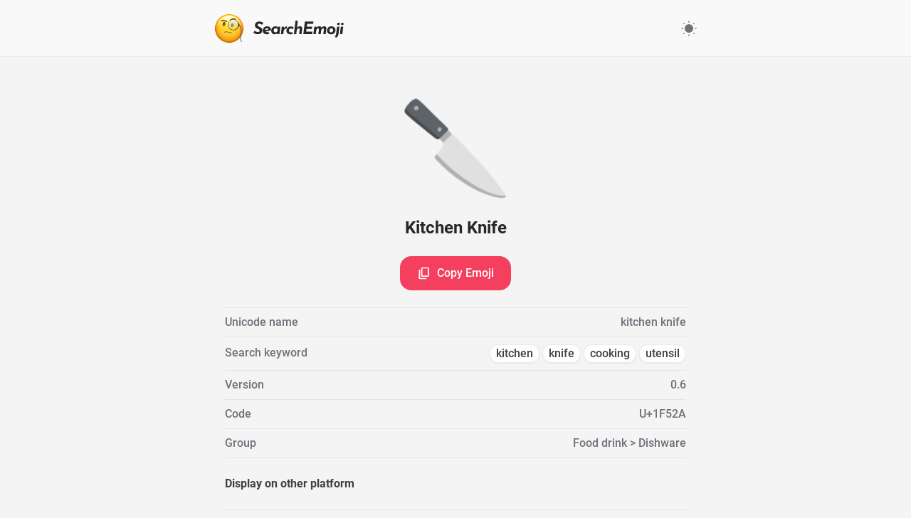

--- FILE ---
content_type: text/html;charset=utf-8
request_url: https://emoji.6mzy.com/1F52A
body_size: 22683
content:
<!DOCTYPE html>
<html  lang="en">
<head><meta charset="utf-8">
<meta name="viewport" content="width=device-width, initial-scale=1">
<title>🔪 Kitchen Knife - Emoji detail - SearchEmoji</title>
<link rel="alternate" href="https://emoji.6mzy.com/1F52A" hreflang="en" data-hid="7fcee50">
<link rel="alternate" href="https://emoji.6mzy.com/zh-hans/1F52A" hreflang="zh" data-hid="1a9396e">
<link rel="alternate" href="https://emoji.6mzy.com/es/1F52A" hreflang="es" data-hid="52a6c69">
<link rel="alternate" href="https://emoji.6mzy.com/zh-hant/1F52A" hreflang="zh-TW" data-hid="3b04f84">
<link rel="alternate" href="https://emoji.6mzy.com/de/1F52A" hreflang="de" data-hid="5d718b2">
<link rel="alternate" href="https://emoji.6mzy.com/ja/1F52A" hreflang="ja" data-hid="396afb4">
<link rel="alternate" href="https://emoji.6mzy.com/fr/1F52A" hreflang="fr" data-hid="484de76">
<link rel="alternate" href="https://emoji.6mzy.com/ko/1F52A" hreflang="ko" data-hid="36ab7e8">
<link rel="alternate" href="https://emoji.6mzy.com/ru/1F52A" hreflang="pt" data-hid="480869f">
<link rel="alternate" href="https://emoji.6mzy.com/tr/1F52A" hreflang="tr" data-hid="d4826f5">
<link rel="alternate" href="https://emoji.6mzy.com/ar/1F52A" hreflang="ar" data-hid="ca05cf1">
<link rel="alternate" href="https://emoji.6mzy.com/it/1F52A" hreflang="it" data-hid="08fce45">
<link rel="alternate" href="https://emoji.6mzy.com/hi/1F52A" hreflang="hi" data-hid="696202c">
<link rel="alternate" href="https://emoji.6mzy.com/pl/1F52A" hreflang="pl" data-hid="72cde5f">
<link rel="alternate" href="https://emoji.6mzy.com/bn/1F52A" hreflang="bn" data-hid="4eeb418">
<link rel="alternate" href="https://emoji.6mzy.com/nl/1F52A" hreflang="nl" data-hid="cbabfd6">
<link rel="alternate" href="https://emoji.6mzy.com/uk/1F52A" hreflang="uk" data-hid="52c6e85">
<link rel="alternate" href="https://emoji.6mzy.com/id/1F52A" hreflang="id" data-hid="7e3fa1b">
<link rel="alternate" href="https://emoji.6mzy.com/ms/1F52A" hreflang="ms" data-hid="580526b">
<link rel="alternate" href="https://emoji.6mzy.com/vi/1F52A" hreflang="vi" data-hid="faef7cc">
<link rel="alternate" href="https://emoji.6mzy.com/th/1F52A" hreflang="th" data-hid="7ecb5b8">
<link rel="alternate" href="https://emoji.6mzy.com/sv/1F52A" hreflang="sv" data-hid="311848f">
<link rel="alternate" href="https://emoji.6mzy.com/el/1F52A" hreflang="el" data-hid="6a41288">
<link rel="alternate" href="https://emoji.6mzy.com/he/1F52A" hreflang="he" data-hid="7e02e61">
<link rel="alternate" href="https://emoji.6mzy.com/fi/1F52A" hreflang="fi" data-hid="6a7f317">
<link rel="alternate" href="https://emoji.6mzy.com/no/1F52A" hreflang="no" data-hid="5e70b8a">
<link rel="alternate" href="https://emoji.6mzy.com/da/1F52A" hreflang="da" data-hid="65feb59">
<link rel="alternate" href="https://emoji.6mzy.com/ro/1F52A" hreflang="ro" data-hid="7ebf5a3">
<link rel="alternate" href="https://emoji.6mzy.com/hu/1F52A" hreflang="hu" data-hid="04c9322">
<link rel="alternate" href="https://emoji.6mzy.com/1F52A" hreflang="x-default" data-hid="6527e7a">
<link rel="canonical" href="https://emoji.6mzy.com/1F52A" data-hid="5cca6f5">
<link rel="icon" type="image/png" sizes="16x16" href="/favicon-16x16.png">
<link rel="icon" type="image/png" sizes="32x32" href="/favicon-32x32.png">
<link rel="apple-touch-icon" sizes="152x152" href="/apple-touch-icon.png">
<link rel="manifest" href="/site.webmanifest">
<meta property="og:url" content="https://emoji.6mzy.com/1F52A">
<meta property="og:locale" content="en">
<meta property="og:locale:alternate" content="zh">
<meta property="og:locale:alternate" content="es">
<meta property="og:locale:alternate" content="zh_TW">
<meta property="og:locale:alternate" content="de">
<meta property="og:locale:alternate" content="ja">
<meta property="og:locale:alternate" content="fr">
<meta property="og:locale:alternate" content="ko">
<meta property="og:locale:alternate" content="pt">
<meta property="og:locale:alternate" content="pt">
<meta property="og:locale:alternate" content="tr">
<meta property="og:locale:alternate" content="ar">
<meta property="og:locale:alternate" content="it">
<meta property="og:locale:alternate" content="hi">
<meta property="og:locale:alternate" content="pl">
<meta property="og:locale:alternate" content="bn">
<meta property="og:locale:alternate" content="nl">
<meta property="og:locale:alternate" content="uk">
<meta property="og:locale:alternate" content="id">
<meta property="og:locale:alternate" content="ms">
<meta property="og:locale:alternate" content="vi">
<meta property="og:locale:alternate" content="th">
<meta property="og:locale:alternate" content="sv">
<meta property="og:locale:alternate" content="el">
<meta property="og:locale:alternate" content="he">
<meta property="og:locale:alternate" content="fi">
<meta property="og:locale:alternate" content="no">
<meta property="og:locale:alternate" content="da">
<meta property="og:locale:alternate" content="ro">
<meta property="og:locale:alternate" content="hu">
<meta property="og:site_name" content="SearchEmoji">
<meta property="og:url" content="https://emoji.6mzy.com/">
<meta property="og:type" content="website">
<meta property="og:title" content="🔍Search for Emoji, 🖱️Click to Copy - Emoji Search Engine Supporting 30 Languages">
<meta property="og:description" content="Let Emojis bring your content to life. SearchEmoji houses the largest collection of emojis from around the world. Find exactly the emoji you need through powerful search functions—either search by keyword or browse through categories. Preview any emoji and copy it with one click into your documents, messages, and social posts.">
<meta property="og:image" content="https://emoji.6mzy.com/cover.jpg">
<meta name="twitter:card" content="summary_large_image">
<meta name="twitter:domain" content="emoji.6mzy.com">
<meta name="twitter:url" content="https://emoji.6mzy.com/">
<meta name="twitter:title" content="🔍Search for Emoji, 🖱️Click to Copy - Emoji Search Engine Supporting 30 Languages">
<meta name="twitter:description" content="Let Emojis bring your content to life. SearchEmoji houses the largest collection of emojis from around the world. Find exactly the emoji you need through powerful search functions—either search by keyword or browse through categories. Preview any emoji and copy it with one click into your documents, messages, and social posts.">
<meta name="twitter:image" content="https://emoji.6mzy.com/cover.jpg">
<meta name="description" content="Kitchen Knife(🔪) was added to the Emoji family in version 0.6, included in the [Food drink] category, with a Unicode encoding of U+1F52A and officially named as kitchen knife">
<style>/*! tailwindcss v3.3.5 | MIT License | https://tailwindcss.com*/*,:after,:before{border:0 solid #e5e7eb;box-sizing:border-box}:after,:before{--tw-content:""}html{-webkit-text-size-adjust:100%;font-feature-settings:normal;font-family:ui-sans-serif,system-ui,-apple-system,BlinkMacSystemFont,Segoe UI,Roboto,Helvetica Neue,Arial,Noto Sans,sans-serif,Apple Color Emoji,Segoe UI Emoji,Segoe UI Symbol,Noto Color Emoji;font-variation-settings:normal;line-height:1.5;-moz-tab-size:4;-o-tab-size:4;tab-size:4}body{line-height:inherit;margin:0}hr{border-top-width:1px;color:inherit;height:0}abbr:where([title]){-webkit-text-decoration:underline dotted;text-decoration:underline dotted}h1,h2,h3,h4,h5,h6{font-size:inherit;font-weight:inherit}a{color:inherit;text-decoration:inherit}b,strong{font-weight:bolder}code,kbd,pre,samp{font-family:ui-monospace,SFMono-Regular,Menlo,Monaco,Consolas,Liberation Mono,Courier New,monospace;font-size:1em}small{font-size:80%}sub,sup{font-size:75%;line-height:0;position:relative;vertical-align:baseline}sub{bottom:-.25em}sup{top:-.5em}table{border-collapse:collapse;border-color:inherit;text-indent:0}button,input,optgroup,select,textarea{font-feature-settings:inherit;color:inherit;font-family:inherit;font-size:100%;font-variation-settings:inherit;font-weight:inherit;line-height:inherit;margin:0;padding:0}button,select{text-transform:none}[type=button],[type=reset],[type=submit],button{-webkit-appearance:button;background-color:transparent;background-image:none}:-moz-focusring{outline:auto}:-moz-ui-invalid{box-shadow:none}progress{vertical-align:baseline}::-webkit-inner-spin-button,::-webkit-outer-spin-button{height:auto}[type=search]{-webkit-appearance:textfield;outline-offset:-2px}::-webkit-search-decoration{-webkit-appearance:none}::-webkit-file-upload-button{-webkit-appearance:button;font:inherit}summary{display:list-item}blockquote,dd,dl,figure,h1,h2,h3,h4,h5,h6,hr,p,pre{margin:0}fieldset{margin:0}fieldset,legend{padding:0}menu,ol,ul{list-style:none;margin:0;padding:0}dialog{padding:0}textarea{resize:vertical}input::-moz-placeholder,textarea::-moz-placeholder{color:#9ca3af;opacity:1}input::placeholder,textarea::placeholder{color:#9ca3af;opacity:1}[role=button],button{cursor:pointer}:disabled{cursor:default}audio,canvas,embed,iframe,img,object,svg,video{display:block;vertical-align:middle}img,video{height:auto;max-width:100%}[hidden]{display:none}*,:after,:before{--tw-border-spacing-x:0;--tw-border-spacing-y:0;--tw-translate-x:0;--tw-translate-y:0;--tw-rotate:0;--tw-skew-x:0;--tw-skew-y:0;--tw-scale-x:1;--tw-scale-y:1;--tw-pan-x: ;--tw-pan-y: ;--tw-pinch-zoom: ;--tw-scroll-snap-strictness:proximity;--tw-gradient-from-position: ;--tw-gradient-via-position: ;--tw-gradient-to-position: ;--tw-ordinal: ;--tw-slashed-zero: ;--tw-numeric-figure: ;--tw-numeric-spacing: ;--tw-numeric-fraction: ;--tw-ring-inset: ;--tw-ring-offset-width:0px;--tw-ring-offset-color:#fff;--tw-ring-color:rgba(59,130,246,.5);--tw-ring-offset-shadow:0 0 #0000;--tw-ring-shadow:0 0 #0000;--tw-shadow:0 0 #0000;--tw-shadow-colored:0 0 #0000;--tw-blur: ;--tw-brightness: ;--tw-contrast: ;--tw-grayscale: ;--tw-hue-rotate: ;--tw-invert: ;--tw-saturate: ;--tw-sepia: ;--tw-drop-shadow: ;--tw-backdrop-blur: ;--tw-backdrop-brightness: ;--tw-backdrop-contrast: ;--tw-backdrop-grayscale: ;--tw-backdrop-hue-rotate: ;--tw-backdrop-invert: ;--tw-backdrop-opacity: ;--tw-backdrop-saturate: ;--tw-backdrop-sepia: }::backdrop{--tw-border-spacing-x:0;--tw-border-spacing-y:0;--tw-translate-x:0;--tw-translate-y:0;--tw-rotate:0;--tw-skew-x:0;--tw-skew-y:0;--tw-scale-x:1;--tw-scale-y:1;--tw-pan-x: ;--tw-pan-y: ;--tw-pinch-zoom: ;--tw-scroll-snap-strictness:proximity;--tw-gradient-from-position: ;--tw-gradient-via-position: ;--tw-gradient-to-position: ;--tw-ordinal: ;--tw-slashed-zero: ;--tw-numeric-figure: ;--tw-numeric-spacing: ;--tw-numeric-fraction: ;--tw-ring-inset: ;--tw-ring-offset-width:0px;--tw-ring-offset-color:#fff;--tw-ring-color:rgba(59,130,246,.5);--tw-ring-offset-shadow:0 0 #0000;--tw-ring-shadow:0 0 #0000;--tw-shadow:0 0 #0000;--tw-shadow-colored:0 0 #0000;--tw-blur: ;--tw-brightness: ;--tw-contrast: ;--tw-grayscale: ;--tw-hue-rotate: ;--tw-invert: ;--tw-saturate: ;--tw-sepia: ;--tw-drop-shadow: ;--tw-backdrop-blur: ;--tw-backdrop-brightness: ;--tw-backdrop-contrast: ;--tw-backdrop-grayscale: ;--tw-backdrop-hue-rotate: ;--tw-backdrop-invert: ;--tw-backdrop-opacity: ;--tw-backdrop-saturate: ;--tw-backdrop-sepia: }.icon-\[carbon--checkmark\]{--svg:url("data:image/svg+xml;charset=utf-8,%3Csvg xmlns='http://www.w3.org/2000/svg' width='32' height='32'%3E%3Cpath d='m13 24-9-9 1.414-1.414L13 21.171 26.586 7.586 28 9 13 24z'/%3E%3C/svg%3E");-webkit-mask-image:url("data:image/svg+xml;charset=utf-8,%3Csvg xmlns='http://www.w3.org/2000/svg' width='32' height='32'%3E%3Cpath d='m13 24-9-9 1.414-1.414L13 21.171 26.586 7.586 28 9 13 24z'/%3E%3C/svg%3E");-webkit-mask-image:var(--svg);mask-image:url("data:image/svg+xml;charset=utf-8,%3Csvg xmlns='http://www.w3.org/2000/svg' width='32' height='32'%3E%3Cpath d='m13 24-9-9 1.414-1.414L13 21.171 26.586 7.586 28 9 13 24z'/%3E%3C/svg%3E");mask-image:var(--svg)}.icon-\[carbon--checkmark\],.icon-\[material-symbols--arrow-drop-down-rounded\]{background-color:currentColor;display:inline-block;height:1em;-webkit-mask-repeat:no-repeat;mask-repeat:no-repeat;-webkit-mask-size:100% 100%;mask-size:100% 100%;width:1em}.icon-\[material-symbols--arrow-drop-down-rounded\]{--svg:url("data:image/svg+xml;charset=utf-8,%3Csvg xmlns='http://www.w3.org/2000/svg' width='24' height='24'%3E%3Cpath d='M11.475 14.475 7.85 10.85q-.075-.075-.112-.162T7.7 10.5q0-.2.138-.35T8.2 10h7.6q.225 0 .363.15t.137.35q0 .05-.15.35l-3.625 3.625q-.125.125-.25.175T12 14.7q-.15 0-.275-.05t-.25-.175Z'/%3E%3C/svg%3E");-webkit-mask-image:url("data:image/svg+xml;charset=utf-8,%3Csvg xmlns='http://www.w3.org/2000/svg' width='24' height='24'%3E%3Cpath d='M11.475 14.475 7.85 10.85q-.075-.075-.112-.162T7.7 10.5q0-.2.138-.35T8.2 10h7.6q.225 0 .363.15t.137.35q0 .05-.15.35l-3.625 3.625q-.125.125-.25.175T12 14.7q-.15 0-.275-.05t-.25-.175Z'/%3E%3C/svg%3E");-webkit-mask-image:var(--svg);mask-image:url("data:image/svg+xml;charset=utf-8,%3Csvg xmlns='http://www.w3.org/2000/svg' width='24' height='24'%3E%3Cpath d='M11.475 14.475 7.85 10.85q-.075-.075-.112-.162T7.7 10.5q0-.2.138-.35T8.2 10h7.6q.225 0 .363.15t.137.35q0 .05-.15.35l-3.625 3.625q-.125.125-.25.175T12 14.7q-.15 0-.275-.05t-.25-.175Z'/%3E%3C/svg%3E");mask-image:var(--svg)}.icon-\[material-symbols--check-circle\]{--svg:url("data:image/svg+xml;charset=utf-8,%3Csvg xmlns='http://www.w3.org/2000/svg' width='24' height='24'%3E%3Cpath d='m10.6 16.6 7.05-7.05-1.4-1.4-5.65 5.65-2.85-2.85-1.4 1.4 4.25 4.25ZM12 22q-2.075 0-3.9-.788t-3.175-2.137q-1.35-1.35-2.137-3.175T2 12q0-2.075.788-3.9t2.137-3.175q1.35-1.35 3.175-2.137T12 2q2.075 0 3.9.788t3.175 2.137q1.35 1.35 2.138 3.175T22 12q0 2.075-.788 3.9t-2.137 3.175q-1.35 1.35-3.175 2.138T12 22Z'/%3E%3C/svg%3E");-webkit-mask-image:url("data:image/svg+xml;charset=utf-8,%3Csvg xmlns='http://www.w3.org/2000/svg' width='24' height='24'%3E%3Cpath d='m10.6 16.6 7.05-7.05-1.4-1.4-5.65 5.65-2.85-2.85-1.4 1.4 4.25 4.25ZM12 22q-2.075 0-3.9-.788t-3.175-2.137q-1.35-1.35-2.137-3.175T2 12q0-2.075.788-3.9t2.137-3.175q1.35-1.35 3.175-2.137T12 2q2.075 0 3.9.788t3.175 2.137q1.35 1.35 2.138 3.175T22 12q0 2.075-.788 3.9t-2.137 3.175q-1.35 1.35-3.175 2.138T12 22Z'/%3E%3C/svg%3E");-webkit-mask-image:var(--svg);mask-image:url("data:image/svg+xml;charset=utf-8,%3Csvg xmlns='http://www.w3.org/2000/svg' width='24' height='24'%3E%3Cpath d='m10.6 16.6 7.05-7.05-1.4-1.4-5.65 5.65-2.85-2.85-1.4 1.4 4.25 4.25ZM12 22q-2.075 0-3.9-.788t-3.175-2.137q-1.35-1.35-2.137-3.175T2 12q0-2.075.788-3.9t2.137-3.175q1.35-1.35 3.175-2.137T12 2q2.075 0 3.9.788t3.175 2.137q1.35 1.35 2.138 3.175T22 12q0 2.075-.788 3.9t-2.137 3.175q-1.35 1.35-3.175 2.138T12 22Z'/%3E%3C/svg%3E");mask-image:var(--svg)}.icon-\[material-symbols--check-circle\],.icon-\[material-symbols--close\]{background-color:currentColor;display:inline-block;height:1em;-webkit-mask-repeat:no-repeat;mask-repeat:no-repeat;-webkit-mask-size:100% 100%;mask-size:100% 100%;width:1em}.icon-\[material-symbols--close\]{--svg:url("data:image/svg+xml;charset=utf-8,%3Csvg xmlns='http://www.w3.org/2000/svg' width='24' height='24'%3E%3Cpath d='M6.4 19 5 17.6l5.6-5.6L5 6.4 6.4 5l5.6 5.6L17.6 5 19 6.4 13.4 12l5.6 5.6-1.4 1.4-5.6-5.6L6.4 19Z'/%3E%3C/svg%3E");-webkit-mask-image:url("data:image/svg+xml;charset=utf-8,%3Csvg xmlns='http://www.w3.org/2000/svg' width='24' height='24'%3E%3Cpath d='M6.4 19 5 17.6l5.6-5.6L5 6.4 6.4 5l5.6 5.6L17.6 5 19 6.4 13.4 12l5.6 5.6-1.4 1.4-5.6-5.6L6.4 19Z'/%3E%3C/svg%3E");-webkit-mask-image:var(--svg);mask-image:url("data:image/svg+xml;charset=utf-8,%3Csvg xmlns='http://www.w3.org/2000/svg' width='24' height='24'%3E%3Cpath d='M6.4 19 5 17.6l5.6-5.6L5 6.4 6.4 5l5.6 5.6L17.6 5 19 6.4 13.4 12l5.6 5.6-1.4 1.4-5.6-5.6L6.4 19Z'/%3E%3C/svg%3E");mask-image:var(--svg)}.icon-\[material-symbols--content-copy-outline\]{--svg:url("data:image/svg+xml;charset=utf-8,%3Csvg xmlns='http://www.w3.org/2000/svg' width='24' height='24'%3E%3Cpath d='M9 18q-.825 0-1.413-.588T7 16V4q0-.825.588-1.413T9 2h9q.825 0 1.413.588T20 4v12q0 .825-.588 1.413T18 18H9Zm0-2h9V4H9v12Zm-4 6q-.825 0-1.413-.588T3 20V6h2v14h11v2H5Zm4-6V4v12Z'/%3E%3C/svg%3E");-webkit-mask-image:url("data:image/svg+xml;charset=utf-8,%3Csvg xmlns='http://www.w3.org/2000/svg' width='24' height='24'%3E%3Cpath d='M9 18q-.825 0-1.413-.588T7 16V4q0-.825.588-1.413T9 2h9q.825 0 1.413.588T20 4v12q0 .825-.588 1.413T18 18H9Zm0-2h9V4H9v12Zm-4 6q-.825 0-1.413-.588T3 20V6h2v14h11v2H5Zm4-6V4v12Z'/%3E%3C/svg%3E");-webkit-mask-image:var(--svg);mask-image:url("data:image/svg+xml;charset=utf-8,%3Csvg xmlns='http://www.w3.org/2000/svg' width='24' height='24'%3E%3Cpath d='M9 18q-.825 0-1.413-.588T7 16V4q0-.825.588-1.413T9 2h9q.825 0 1.413.588T20 4v12q0 .825-.588 1.413T18 18H9Zm0-2h9V4H9v12Zm-4 6q-.825 0-1.413-.588T3 20V6h2v14h11v2H5Zm4-6V4v12Z'/%3E%3C/svg%3E");mask-image:var(--svg)}.icon-\[material-symbols--content-copy-outline\],.icon-\[material-symbols--rocket\]{background-color:currentColor;display:inline-block;height:1em;-webkit-mask-repeat:no-repeat;mask-repeat:no-repeat;-webkit-mask-size:100% 100%;mask-size:100% 100%;width:1em}.icon-\[material-symbols--rocket\]{--svg:url("data:image/svg+xml;charset=utf-8,%3Csvg xmlns='http://www.w3.org/2000/svg' width='24' height='24'%3E%3Cpath d='M4 22v-5.925q0-.5.238-.95T4.9 14.4l1.1-.725q.175 2.1.55 3.575t1.175 3.275L4 22Zm5.225-2q-.875-1.65-1.3-3.5T7.5 12.675q0-3.125 1.238-5.888T12 2.6q2.025 1.425 3.263 4.188t1.237 5.887q0 1.95-.425 3.788T14.775 20h-5.55ZM12 13q.825 0 1.413-.588T14 11q0-.825-.588-1.413T12 9q-.825 0-1.413.588T10 11q0 .825.588 1.413T12 13Zm8 9-3.725-1.475q.8-1.8 1.175-3.275t.55-3.575l1.1.725q.425.275.663.725t.237.95V22Z'/%3E%3C/svg%3E");-webkit-mask-image:url("data:image/svg+xml;charset=utf-8,%3Csvg xmlns='http://www.w3.org/2000/svg' width='24' height='24'%3E%3Cpath d='M4 22v-5.925q0-.5.238-.95T4.9 14.4l1.1-.725q.175 2.1.55 3.575t1.175 3.275L4 22Zm5.225-2q-.875-1.65-1.3-3.5T7.5 12.675q0-3.125 1.238-5.888T12 2.6q2.025 1.425 3.263 4.188t1.237 5.887q0 1.95-.425 3.788T14.775 20h-5.55ZM12 13q.825 0 1.413-.588T14 11q0-.825-.588-1.413T12 9q-.825 0-1.413.588T10 11q0 .825.588 1.413T12 13Zm8 9-3.725-1.475q.8-1.8 1.175-3.275t.55-3.575l1.1.725q.425.275.663.725t.237.95V22Z'/%3E%3C/svg%3E");-webkit-mask-image:var(--svg);mask-image:url("data:image/svg+xml;charset=utf-8,%3Csvg xmlns='http://www.w3.org/2000/svg' width='24' height='24'%3E%3Cpath d='M4 22v-5.925q0-.5.238-.95T4.9 14.4l1.1-.725q.175 2.1.55 3.575t1.175 3.275L4 22Zm5.225-2q-.875-1.65-1.3-3.5T7.5 12.675q0-3.125 1.238-5.888T12 2.6q2.025 1.425 3.263 4.188t1.237 5.887q0 1.95-.425 3.788T14.775 20h-5.55ZM12 13q.825 0 1.413-.588T14 11q0-.825-.588-1.413T12 9q-.825 0-1.413.588T10 11q0 .825.588 1.413T12 13Zm8 9-3.725-1.475q.8-1.8 1.175-3.275t.55-3.575l1.1.725q.425.275.663.725t.237.95V22Z'/%3E%3C/svg%3E");mask-image:var(--svg)}.icon-\[mdi--github\]{--svg:url("data:image/svg+xml;charset=utf-8,%3Csvg xmlns='http://www.w3.org/2000/svg' width='24' height='24'%3E%3Cpath d='M12 2A10 10 0 0 0 2 12c0 4.42 2.87 8.17 6.84 9.5.5.08.66-.23.66-.5v-1.69c-2.77.6-3.36-1.34-3.36-1.34-.46-1.16-1.11-1.47-1.11-1.47-.91-.62.07-.6.07-.6 1 .07 1.53 1.03 1.53 1.03.87 1.52 2.34 1.07 2.91.83.09-.65.35-1.09.63-1.34-2.22-.25-4.55-1.11-4.55-4.92 0-1.11.38-2 1.03-2.71-.1-.25-.45-1.29.1-2.64 0 0 .84-.27 2.75 1.02.79-.22 1.65-.33 2.5-.33.85 0 1.71.11 2.5.33 1.91-1.29 2.75-1.02 2.75-1.02.55 1.35.2 2.39.1 2.64.65.71 1.03 1.6 1.03 2.71 0 3.82-2.34 4.66-4.57 4.91.36.31.69.92.69 1.85V21c0 .27.16.59.67.5C19.14 20.16 22 16.42 22 12A10 10 0 0 0 12 2Z'/%3E%3C/svg%3E");-webkit-mask-image:url("data:image/svg+xml;charset=utf-8,%3Csvg xmlns='http://www.w3.org/2000/svg' width='24' height='24'%3E%3Cpath d='M12 2A10 10 0 0 0 2 12c0 4.42 2.87 8.17 6.84 9.5.5.08.66-.23.66-.5v-1.69c-2.77.6-3.36-1.34-3.36-1.34-.46-1.16-1.11-1.47-1.11-1.47-.91-.62.07-.6.07-.6 1 .07 1.53 1.03 1.53 1.03.87 1.52 2.34 1.07 2.91.83.09-.65.35-1.09.63-1.34-2.22-.25-4.55-1.11-4.55-4.92 0-1.11.38-2 1.03-2.71-.1-.25-.45-1.29.1-2.64 0 0 .84-.27 2.75 1.02.79-.22 1.65-.33 2.5-.33.85 0 1.71.11 2.5.33 1.91-1.29 2.75-1.02 2.75-1.02.55 1.35.2 2.39.1 2.64.65.71 1.03 1.6 1.03 2.71 0 3.82-2.34 4.66-4.57 4.91.36.31.69.92.69 1.85V21c0 .27.16.59.67.5C19.14 20.16 22 16.42 22 12A10 10 0 0 0 12 2Z'/%3E%3C/svg%3E");-webkit-mask-image:var(--svg);mask-image:url("data:image/svg+xml;charset=utf-8,%3Csvg xmlns='http://www.w3.org/2000/svg' width='24' height='24'%3E%3Cpath d='M12 2A10 10 0 0 0 2 12c0 4.42 2.87 8.17 6.84 9.5.5.08.66-.23.66-.5v-1.69c-2.77.6-3.36-1.34-3.36-1.34-.46-1.16-1.11-1.47-1.11-1.47-.91-.62.07-.6.07-.6 1 .07 1.53 1.03 1.53 1.03.87 1.52 2.34 1.07 2.91.83.09-.65.35-1.09.63-1.34-2.22-.25-4.55-1.11-4.55-4.92 0-1.11.38-2 1.03-2.71-.1-.25-.45-1.29.1-2.64 0 0 .84-.27 2.75 1.02.79-.22 1.65-.33 2.5-.33.85 0 1.71.11 2.5.33 1.91-1.29 2.75-1.02 2.75-1.02.55 1.35.2 2.39.1 2.64.65.71 1.03 1.6 1.03 2.71 0 3.82-2.34 4.66-4.57 4.91.36.31.69.92.69 1.85V21c0 .27.16.59.67.5C19.14 20.16 22 16.42 22 12A10 10 0 0 0 12 2Z'/%3E%3C/svg%3E");mask-image:var(--svg)}.icon-\[mdi--github\],.icon-\[ph--translate-bold\]{background-color:currentColor;display:inline-block;height:1em;-webkit-mask-repeat:no-repeat;mask-repeat:no-repeat;-webkit-mask-size:100% 100%;mask-size:100% 100%;width:1em}.icon-\[ph--translate-bold\]{--svg:url("data:image/svg+xml;charset=utf-8,%3Csvg xmlns='http://www.w3.org/2000/svg' width='256' height='256'%3E%3Cpath d='m242.73 210.63-56-112a12 12 0 0 0-21.46 0l-20.52 41A84.2 84.2 0 0 1 106 126.22 107.48 107.48 0 0 0 131.33 68H152a12 12 0 0 0 0-24h-52V32a12 12 0 0 0-24 0v12H24a12 12 0 0 0 0 24h83.13A83.69 83.69 0 0 1 88 110.35 84 84 0 0 1 75.6 91a12 12 0 1 0-21.81 10A107.55 107.55 0 0 0 70 126.24 83.54 83.54 0 0 1 24 140a12 12 0 0 0 0 24 107.47 107.47 0 0 0 64-21.07 108.4 108.4 0 0 0 45.39 19.44l-24.13 48.26a12 12 0 1 0 21.46 10.73L143.41 196h65.17l12.68 25.36a12 12 0 1 0 21.47-10.73ZM155.41 172 176 130.83 196.58 172Z'/%3E%3C/svg%3E");-webkit-mask-image:url("data:image/svg+xml;charset=utf-8,%3Csvg xmlns='http://www.w3.org/2000/svg' width='256' height='256'%3E%3Cpath d='m242.73 210.63-56-112a12 12 0 0 0-21.46 0l-20.52 41A84.2 84.2 0 0 1 106 126.22 107.48 107.48 0 0 0 131.33 68H152a12 12 0 0 0 0-24h-52V32a12 12 0 0 0-24 0v12H24a12 12 0 0 0 0 24h83.13A83.69 83.69 0 0 1 88 110.35 84 84 0 0 1 75.6 91a12 12 0 1 0-21.81 10A107.55 107.55 0 0 0 70 126.24 83.54 83.54 0 0 1 24 140a12 12 0 0 0 0 24 107.47 107.47 0 0 0 64-21.07 108.4 108.4 0 0 0 45.39 19.44l-24.13 48.26a12 12 0 1 0 21.46 10.73L143.41 196h65.17l12.68 25.36a12 12 0 1 0 21.47-10.73ZM155.41 172 176 130.83 196.58 172Z'/%3E%3C/svg%3E");-webkit-mask-image:var(--svg);mask-image:url("data:image/svg+xml;charset=utf-8,%3Csvg xmlns='http://www.w3.org/2000/svg' width='256' height='256'%3E%3Cpath d='m242.73 210.63-56-112a12 12 0 0 0-21.46 0l-20.52 41A84.2 84.2 0 0 1 106 126.22 107.48 107.48 0 0 0 131.33 68H152a12 12 0 0 0 0-24h-52V32a12 12 0 0 0-24 0v12H24a12 12 0 0 0 0 24h83.13A83.69 83.69 0 0 1 88 110.35 84 84 0 0 1 75.6 91a12 12 0 1 0-21.81 10A107.55 107.55 0 0 0 70 126.24 83.54 83.54 0 0 1 24 140a12 12 0 0 0 0 24 107.47 107.47 0 0 0 64-21.07 108.4 108.4 0 0 0 45.39 19.44l-24.13 48.26a12 12 0 1 0 21.46 10.73L143.41 196h65.17l12.68 25.36a12 12 0 1 0 21.47-10.73ZM155.41 172 176 130.83 196.58 172Z'/%3E%3C/svg%3E");mask-image:var(--svg)}.icon-\[solar--display-bold\]{--svg:url("data:image/svg+xml;charset=utf-8,%3Csvg xmlns='http://www.w3.org/2000/svg' width='24' height='24'%3E%3Cpath d='M2 8.76c0-2.715 0-4.073.879-4.916C3.757 3 5.172 3 8 3h8c2.828 0 4.243 0 5.121.844.879.843.879 2.2.879 4.916v.96c0 2.715 0 4.073-.879 4.916-.878.844-2.293.844-5.121.844h-3.25v2.36l5.487 1.757a.714.714 0 0 1 .475.91.758.758 0 0 1-.95.456L12 19.119l-5.763 1.844a.757.757 0 0 1-.949-.456.714.714 0 0 1 .475-.91l5.487-1.756V15.48H8c-2.828 0-4.243 0-5.121-.844C2 13.793 2 12.436 2 9.72v-.96Z'/%3E%3C/svg%3E");-webkit-mask-image:url("data:image/svg+xml;charset=utf-8,%3Csvg xmlns='http://www.w3.org/2000/svg' width='24' height='24'%3E%3Cpath d='M2 8.76c0-2.715 0-4.073.879-4.916C3.757 3 5.172 3 8 3h8c2.828 0 4.243 0 5.121.844.879.843.879 2.2.879 4.916v.96c0 2.715 0 4.073-.879 4.916-.878.844-2.293.844-5.121.844h-3.25v2.36l5.487 1.757a.714.714 0 0 1 .475.91.758.758 0 0 1-.95.456L12 19.119l-5.763 1.844a.757.757 0 0 1-.949-.456.714.714 0 0 1 .475-.91l5.487-1.756V15.48H8c-2.828 0-4.243 0-5.121-.844C2 13.793 2 12.436 2 9.72v-.96Z'/%3E%3C/svg%3E");-webkit-mask-image:var(--svg);mask-image:url("data:image/svg+xml;charset=utf-8,%3Csvg xmlns='http://www.w3.org/2000/svg' width='24' height='24'%3E%3Cpath d='M2 8.76c0-2.715 0-4.073.879-4.916C3.757 3 5.172 3 8 3h8c2.828 0 4.243 0 5.121.844.879.843.879 2.2.879 4.916v.96c0 2.715 0 4.073-.879 4.916-.878.844-2.293.844-5.121.844h-3.25v2.36l5.487 1.757a.714.714 0 0 1 .475.91.758.758 0 0 1-.95.456L12 19.119l-5.763 1.844a.757.757 0 0 1-.949-.456.714.714 0 0 1 .475-.91l5.487-1.756V15.48H8c-2.828 0-4.243 0-5.121-.844C2 13.793 2 12.436 2 9.72v-.96Z'/%3E%3C/svg%3E");mask-image:var(--svg)}.icon-\[solar--display-bold\],.icon-\[solar--magnifer-linear\]{background-color:currentColor;display:inline-block;height:1em;-webkit-mask-repeat:no-repeat;mask-repeat:no-repeat;-webkit-mask-size:100% 100%;mask-size:100% 100%;width:1em}.icon-\[solar--magnifer-linear\]{--svg:url("data:image/svg+xml;charset=utf-8,%3Csvg xmlns='http://www.w3.org/2000/svg' width='24' height='24'%3E%3Cg fill='none' stroke='%23000' stroke-width='1.5'%3E%3Ccircle cx='11.5' cy='11.5' r='9.5'/%3E%3Cpath stroke-linecap='round' d='M18.5 18.5 22 22'/%3E%3C/g%3E%3C/svg%3E");-webkit-mask-image:url("data:image/svg+xml;charset=utf-8,%3Csvg xmlns='http://www.w3.org/2000/svg' width='24' height='24'%3E%3Cg fill='none' stroke='%23000' stroke-width='1.5'%3E%3Ccircle cx='11.5' cy='11.5' r='9.5'/%3E%3Cpath stroke-linecap='round' d='M18.5 18.5 22 22'/%3E%3C/g%3E%3C/svg%3E");-webkit-mask-image:var(--svg);mask-image:url("data:image/svg+xml;charset=utf-8,%3Csvg xmlns='http://www.w3.org/2000/svg' width='24' height='24'%3E%3Cg fill='none' stroke='%23000' stroke-width='1.5'%3E%3Ccircle cx='11.5' cy='11.5' r='9.5'/%3E%3Cpath stroke-linecap='round' d='M18.5 18.5 22 22'/%3E%3C/g%3E%3C/svg%3E");mask-image:var(--svg)}.icon-\[solar--moon-stars-bold\]{--svg:url("data:image/svg+xml;charset=utf-8,%3Csvg xmlns='http://www.w3.org/2000/svg' width='24' height='24'%3E%3Cpath d='M19.9 2.307a.483.483 0 0 0-.9 0l-.43 1.095a.484.484 0 0 1-.272.274l-1.091.432a.486.486 0 0 0 0 .903l1.091.432a.48.48 0 0 1 .272.273L19 6.81c.162.41.74.41.9 0l.43-1.095a.484.484 0 0 1 .273-.273l1.091-.432a.486.486 0 0 0 0-.903l-1.091-.432a.484.484 0 0 1-.273-.274l-.43-1.095ZM16.033 8.13a.483.483 0 0 0-.9 0l-.157.399a.484.484 0 0 1-.272.273l-.398.158a.486.486 0 0 0 0 .903l.398.157c.125.05.223.148.272.274l.157.399c.161.41.739.41.9 0l.157-.4a.484.484 0 0 1 .272-.273l.398-.157a.486.486 0 0 0 0-.903l-.398-.158a.484.484 0 0 1-.272-.273l-.157-.4Z'/%3E%3Cpath d='M12 22c5.523 0 10-4.477 10-10 0-.463-.694-.54-.933-.143a6.5 6.5 0 1 1-8.924-8.924C12.54 2.693 12.463 2 12 2 6.477 2 2 6.477 2 12s4.477 10 10 10Z'/%3E%3C/svg%3E");-webkit-mask-image:url("data:image/svg+xml;charset=utf-8,%3Csvg xmlns='http://www.w3.org/2000/svg' width='24' height='24'%3E%3Cpath d='M19.9 2.307a.483.483 0 0 0-.9 0l-.43 1.095a.484.484 0 0 1-.272.274l-1.091.432a.486.486 0 0 0 0 .903l1.091.432a.48.48 0 0 1 .272.273L19 6.81c.162.41.74.41.9 0l.43-1.095a.484.484 0 0 1 .273-.273l1.091-.432a.486.486 0 0 0 0-.903l-1.091-.432a.484.484 0 0 1-.273-.274l-.43-1.095ZM16.033 8.13a.483.483 0 0 0-.9 0l-.157.399a.484.484 0 0 1-.272.273l-.398.158a.486.486 0 0 0 0 .903l.398.157c.125.05.223.148.272.274l.157.399c.161.41.739.41.9 0l.157-.4a.484.484 0 0 1 .272-.273l.398-.157a.486.486 0 0 0 0-.903l-.398-.158a.484.484 0 0 1-.272-.273l-.157-.4Z'/%3E%3Cpath d='M12 22c5.523 0 10-4.477 10-10 0-.463-.694-.54-.933-.143a6.5 6.5 0 1 1-8.924-8.924C12.54 2.693 12.463 2 12 2 6.477 2 2 6.477 2 12s4.477 10 10 10Z'/%3E%3C/svg%3E");-webkit-mask-image:var(--svg);mask-image:url("data:image/svg+xml;charset=utf-8,%3Csvg xmlns='http://www.w3.org/2000/svg' width='24' height='24'%3E%3Cpath d='M19.9 2.307a.483.483 0 0 0-.9 0l-.43 1.095a.484.484 0 0 1-.272.274l-1.091.432a.486.486 0 0 0 0 .903l1.091.432a.48.48 0 0 1 .272.273L19 6.81c.162.41.74.41.9 0l.43-1.095a.484.484 0 0 1 .273-.273l1.091-.432a.486.486 0 0 0 0-.903l-1.091-.432a.484.484 0 0 1-.273-.274l-.43-1.095ZM16.033 8.13a.483.483 0 0 0-.9 0l-.157.399a.484.484 0 0 1-.272.273l-.398.158a.486.486 0 0 0 0 .903l.398.157c.125.05.223.148.272.274l.157.399c.161.41.739.41.9 0l.157-.4a.484.484 0 0 1 .272-.273l.398-.157a.486.486 0 0 0 0-.903l-.398-.158a.484.484 0 0 1-.272-.273l-.157-.4Z'/%3E%3Cpath d='M12 22c5.523 0 10-4.477 10-10 0-.463-.694-.54-.933-.143a6.5 6.5 0 1 1-8.924-8.924C12.54 2.693 12.463 2 12 2 6.477 2 2 6.477 2 12s4.477 10 10 10Z'/%3E%3C/svg%3E");mask-image:var(--svg)}.icon-\[solar--moon-stars-bold\],.icon-\[solar--sun-bold\]{background-color:currentColor;display:inline-block;height:1em;-webkit-mask-repeat:no-repeat;mask-repeat:no-repeat;-webkit-mask-size:100% 100%;mask-size:100% 100%;width:1em}.icon-\[solar--sun-bold\]{--svg:url("data:image/svg+xml;charset=utf-8,%3Csvg xmlns='http://www.w3.org/2000/svg' width='24' height='24'%3E%3Cpath d='M18 12a6 6 0 1 1-12 0 6 6 0 0 1 12 0Z'/%3E%3Cpath fill-rule='evenodd' d='M12 1.25a.75.75 0 0 1 .75.75v1a.75.75 0 0 1-1.5 0V2a.75.75 0 0 1 .75-.75ZM4.399 4.399a.75.75 0 0 1 1.06 0l.393.392a.75.75 0 0 1-1.06 1.061l-.393-.393a.75.75 0 0 1 0-1.06Zm15.202 0a.75.75 0 0 1 0 1.06l-.393.393a.75.75 0 0 1-1.06-1.06l.393-.393a.75.75 0 0 1 1.06 0ZM1.25 12a.75.75 0 0 1 .75-.75h1a.75.75 0 0 1 0 1.5H2a.75.75 0 0 1-.75-.75Zm19 0a.75.75 0 0 1 .75-.75h1a.75.75 0 0 1 0 1.5h-1a.75.75 0 0 1-.75-.75Zm-2.102 6.148a.75.75 0 0 1 1.06 0l.393.393a.75.75 0 1 1-1.06 1.06l-.393-.393a.75.75 0 0 1 0-1.06Zm-12.296 0a.75.75 0 0 1 0 1.06l-.393.393a.75.75 0 1 1-1.06-1.06l.392-.393a.75.75 0 0 1 1.061 0ZM12 20.25a.75.75 0 0 1 .75.75v1a.75.75 0 0 1-1.5 0v-1a.75.75 0 0 1 .75-.75Z' clip-rule='evenodd'/%3E%3C/svg%3E");-webkit-mask-image:url("data:image/svg+xml;charset=utf-8,%3Csvg xmlns='http://www.w3.org/2000/svg' width='24' height='24'%3E%3Cpath d='M18 12a6 6 0 1 1-12 0 6 6 0 0 1 12 0Z'/%3E%3Cpath fill-rule='evenodd' d='M12 1.25a.75.75 0 0 1 .75.75v1a.75.75 0 0 1-1.5 0V2a.75.75 0 0 1 .75-.75ZM4.399 4.399a.75.75 0 0 1 1.06 0l.393.392a.75.75 0 0 1-1.06 1.061l-.393-.393a.75.75 0 0 1 0-1.06Zm15.202 0a.75.75 0 0 1 0 1.06l-.393.393a.75.75 0 0 1-1.06-1.06l.393-.393a.75.75 0 0 1 1.06 0ZM1.25 12a.75.75 0 0 1 .75-.75h1a.75.75 0 0 1 0 1.5H2a.75.75 0 0 1-.75-.75Zm19 0a.75.75 0 0 1 .75-.75h1a.75.75 0 0 1 0 1.5h-1a.75.75 0 0 1-.75-.75Zm-2.102 6.148a.75.75 0 0 1 1.06 0l.393.393a.75.75 0 1 1-1.06 1.06l-.393-.393a.75.75 0 0 1 0-1.06Zm-12.296 0a.75.75 0 0 1 0 1.06l-.393.393a.75.75 0 1 1-1.06-1.06l.392-.393a.75.75 0 0 1 1.061 0ZM12 20.25a.75.75 0 0 1 .75.75v1a.75.75 0 0 1-1.5 0v-1a.75.75 0 0 1 .75-.75Z' clip-rule='evenodd'/%3E%3C/svg%3E");-webkit-mask-image:var(--svg);mask-image:url("data:image/svg+xml;charset=utf-8,%3Csvg xmlns='http://www.w3.org/2000/svg' width='24' height='24'%3E%3Cpath d='M18 12a6 6 0 1 1-12 0 6 6 0 0 1 12 0Z'/%3E%3Cpath fill-rule='evenodd' d='M12 1.25a.75.75 0 0 1 .75.75v1a.75.75 0 0 1-1.5 0V2a.75.75 0 0 1 .75-.75ZM4.399 4.399a.75.75 0 0 1 1.06 0l.393.392a.75.75 0 0 1-1.06 1.061l-.393-.393a.75.75 0 0 1 0-1.06Zm15.202 0a.75.75 0 0 1 0 1.06l-.393.393a.75.75 0 0 1-1.06-1.06l.393-.393a.75.75 0 0 1 1.06 0ZM1.25 12a.75.75 0 0 1 .75-.75h1a.75.75 0 0 1 0 1.5H2a.75.75 0 0 1-.75-.75Zm19 0a.75.75 0 0 1 .75-.75h1a.75.75 0 0 1 0 1.5h-1a.75.75 0 0 1-.75-.75Zm-2.102 6.148a.75.75 0 0 1 1.06 0l.393.393a.75.75 0 1 1-1.06 1.06l-.393-.393a.75.75 0 0 1 0-1.06Zm-12.296 0a.75.75 0 0 1 0 1.06l-.393.393a.75.75 0 1 1-1.06-1.06l.392-.393a.75.75 0 0 1 1.061 0ZM12 20.25a.75.75 0 0 1 .75.75v1a.75.75 0 0 1-1.5 0v-1a.75.75 0 0 1 .75-.75Z' clip-rule='evenodd'/%3E%3C/svg%3E");mask-image:var(--svg)}.icon-\[svg-spinners--ring-resize\]{--svg:url("data:image/svg+xml;charset=utf-8,%3Csvg xmlns='http://www.w3.org/2000/svg' width='24' height='24'%3E%3Cg stroke='%23000'%3E%3Ccircle cx='12' cy='12' r='9.5' fill='none' stroke-linecap='round' stroke-width='3'%3E%3Canimate attributeName='stroke-dasharray' calcMode='spline' dur='1.5s' keySplines='0.42,0,0.58,1;0.42,0,0.58,1;0.42,0,0.58,1' keyTimes='0;0.475;0.95;1' repeatCount='indefinite' values='0 150;42 150;42 150;42 150'/%3E%3Canimate attributeName='stroke-dashoffset' calcMode='spline' dur='1.5s' keySplines='0.42,0,0.58,1;0.42,0,0.58,1;0.42,0,0.58,1' keyTimes='0;0.475;0.95;1' repeatCount='indefinite' values='0;-16;-59;-59'/%3E%3C/circle%3E%3CanimateTransform attributeName='transform' dur='2s' repeatCount='indefinite' type='rotate' values='0 12 12;360 12 12'/%3E%3C/g%3E%3C/svg%3E");background-color:currentColor;display:inline-block;height:1em;-webkit-mask-image:url("data:image/svg+xml;charset=utf-8,%3Csvg xmlns='http://www.w3.org/2000/svg' width='24' height='24'%3E%3Cg stroke='%23000'%3E%3Ccircle cx='12' cy='12' r='9.5' fill='none' stroke-linecap='round' stroke-width='3'%3E%3Canimate attributeName='stroke-dasharray' calcMode='spline' dur='1.5s' keySplines='0.42,0,0.58,1;0.42,0,0.58,1;0.42,0,0.58,1' keyTimes='0;0.475;0.95;1' repeatCount='indefinite' values='0 150;42 150;42 150;42 150'/%3E%3Canimate attributeName='stroke-dashoffset' calcMode='spline' dur='1.5s' keySplines='0.42,0,0.58,1;0.42,0,0.58,1;0.42,0,0.58,1' keyTimes='0;0.475;0.95;1' repeatCount='indefinite' values='0;-16;-59;-59'/%3E%3C/circle%3E%3CanimateTransform attributeName='transform' dur='2s' repeatCount='indefinite' type='rotate' values='0 12 12;360 12 12'/%3E%3C/g%3E%3C/svg%3E");-webkit-mask-image:var(--svg);mask-image:url("data:image/svg+xml;charset=utf-8,%3Csvg xmlns='http://www.w3.org/2000/svg' width='24' height='24'%3E%3Cg stroke='%23000'%3E%3Ccircle cx='12' cy='12' r='9.5' fill='none' stroke-linecap='round' stroke-width='3'%3E%3Canimate attributeName='stroke-dasharray' calcMode='spline' dur='1.5s' keySplines='0.42,0,0.58,1;0.42,0,0.58,1;0.42,0,0.58,1' keyTimes='0;0.475;0.95;1' repeatCount='indefinite' values='0 150;42 150;42 150;42 150'/%3E%3Canimate attributeName='stroke-dashoffset' calcMode='spline' dur='1.5s' keySplines='0.42,0,0.58,1;0.42,0,0.58,1;0.42,0,0.58,1' keyTimes='0;0.475;0.95;1' repeatCount='indefinite' values='0;-16;-59;-59'/%3E%3C/circle%3E%3CanimateTransform attributeName='transform' dur='2s' repeatCount='indefinite' type='rotate' values='0 12 12;360 12 12'/%3E%3C/g%3E%3C/svg%3E");mask-image:var(--svg);-webkit-mask-repeat:no-repeat;mask-repeat:no-repeat;-webkit-mask-size:100% 100%;mask-size:100% 100%;width:1em}.bg-body{--tw-bg-opacity:1;background-color:#f4f4f5;background-color:rgb(244 244 245/var(--tw-bg-opacity))}:is(.dark .bg-body){--tw-bg-opacity:1;background-color:#18181b;background-color:rgb(24 24 27/var(--tw-bg-opacity))}.color-title{--tw-text-opacity:1;color:#27272a;color:rgb(39 39 42/var(--tw-text-opacity))}:is(.dark .color-title){--tw-text-opacity:1;color:#fff;color:rgb(255 255 255/var(--tw-text-opacity))}.color-action{--tw-text-opacity:1;color:#3f3f46;color:rgb(63 63 70/var(--tw-text-opacity))}:is(.dark .color-action){--tw-text-opacity:1;color:#e4e4e7;color:rgb(228 228 231/var(--tw-text-opacity))}.color-secondary{--tw-text-opacity:1;color:#a1a1aa;color:rgb(161 161 170/var(--tw-text-opacity))}:is(.dark .color-secondary){--tw-text-opacity:1;color:#71717a;color:rgb(113 113 122/var(--tw-text-opacity))}.color-disable{--tw-text-opacity:1;color:#d4d4d8;color:rgb(212 212 216/var(--tw-text-opacity))}:is(.dark .color-disable){--tw-text-opacity:1;color:#52525b;color:rgb(82 82 91/var(--tw-text-opacity))}.border-main{--tw-border-opacity:1;border-color:#e4e4e7;border-color:rgb(228 228 231/var(--tw-border-opacity))}:is(.dark .border-main){--tw-border-opacity:1;border-color:#3f3f46;border-color:rgb(63 63 70/var(--tw-border-opacity))}.card{--tw-shadow:0 1px 2px 0 rgba(0,0,0,.05);--tw-shadow-colored:0 1px 2px 0 var(--tw-shadow-color);--tw-backdrop-blur:blur(24px);-webkit-backdrop-filter:blur(24px) var(--tw-backdrop-brightness) var(--tw-backdrop-contrast) var(--tw-backdrop-grayscale) var(--tw-backdrop-hue-rotate) var(--tw-backdrop-invert) var(--tw-backdrop-opacity) var(--tw-backdrop-saturate) var(--tw-backdrop-sepia);backdrop-filter:blur(24px) var(--tw-backdrop-brightness) var(--tw-backdrop-contrast) var(--tw-backdrop-grayscale) var(--tw-backdrop-hue-rotate) var(--tw-backdrop-invert) var(--tw-backdrop-opacity) var(--tw-backdrop-saturate) var(--tw-backdrop-sepia);-webkit-backdrop-filter:var(--tw-backdrop-blur) var(--tw-backdrop-brightness) var(--tw-backdrop-contrast) var(--tw-backdrop-grayscale) var(--tw-backdrop-hue-rotate) var(--tw-backdrop-invert) var(--tw-backdrop-opacity) var(--tw-backdrop-saturate) var(--tw-backdrop-sepia);backdrop-filter:var(--tw-backdrop-blur) var(--tw-backdrop-brightness) var(--tw-backdrop-contrast) var(--tw-backdrop-grayscale) var(--tw-backdrop-hue-rotate) var(--tw-backdrop-invert) var(--tw-backdrop-opacity) var(--tw-backdrop-saturate) var(--tw-backdrop-sepia);background-color:hsla(0,0%,100%,.9);border-color:hsla(240,6%,90%,.8);border-width:1px;box-shadow:0 0 #0000,0 0 #0000,0 1px 2px 0 rgba(0,0,0,.05);box-shadow:var(--tw-ring-offset-shadow,0 0 #0000),var(--tw-ring-shadow,0 0 #0000),var(--tw-shadow)}:is(.dark .card){background-color:rgba(39,39,42,.9);border-color:rgba(63,63,70,.8)}.card .card{--tw-border-opacity:1;--tw-bg-opacity:1;background-color:#fff;background-color:rgb(255 255 255/var(--tw-bg-opacity));border-color:#e4e4e7;border-color:rgb(228 228 231/var(--tw-border-opacity));border-width:1px}:is(.dark .card .card){--tw-border-opacity:1;--tw-bg-opacity:1;background-color:#27272a;background-color:rgb(39 39 42/var(--tw-bg-opacity));border-color:#3f3f46;border-color:rgb(63 63 70/var(--tw-border-opacity))}.checkbox{--tw-border-opacity:1;--tw-bg-opacity:1;background-color:#f4f4f5;background-color:rgb(244 244 245/var(--tw-bg-opacity));border-color:#d4d4d8;border-color:rgb(212 212 216/var(--tw-border-opacity));border-radius:.25rem;border-width:1px;color:rgba(217,70,239,.8);height:1rem;width:1rem}.checkbox:checked{background-color:rgba(217,70,239,.8)}.checkbox:indeterminate{--tw-border-opacity:1;--tw-bg-opacity:1;background-color:#f4f4f5;background-color:rgb(244 244 245/var(--tw-bg-opacity));background-image:none;border-color:#d4d4d8;border-color:rgb(212 212 216/var(--tw-border-opacity))}.checkbox:focus{--tw-ring-offset-shadow:var(--tw-ring-inset) 0 0 0 var(--tw-ring-offset-width) var(--tw-ring-offset-color);--tw-ring-shadow:var(--tw-ring-inset) 0 0 0 calc(var(--tw-ring-offset-width)) var(--tw-ring-color);--tw-ring-color:transparent;--tw-ring-offset-color:transparent;box-shadow:var(--tw-ring-inset) 0 0 0 var(--tw-ring-offset-width) transparent,var(--tw-ring-inset) 0 0 0 calc(var(--tw-ring-offset-width)) transparent,0 0 #0000;box-shadow:var(--tw-ring-offset-shadow),var(--tw-ring-shadow),var(--tw-shadow,0 0 #0000)}.checkbox:focus-visible{--tw-ring-offset-shadow:var(--tw-ring-inset) 0 0 0 var(--tw-ring-offset-width) var(--tw-ring-offset-color);--tw-ring-shadow:var(--tw-ring-inset) 0 0 0 calc(2px + var(--tw-ring-offset-width)) var(--tw-ring-color);--tw-ring-offset-width:2px;--tw-ring-offset-color:#fff;box-shadow:var(--tw-ring-inset) 0 0 0 2px #fff,var(--tw-ring-inset) 0 0 0 4px var(--tw-ring-color),0 0 #0000;box-shadow:var(--tw-ring-offset-shadow),var(--tw-ring-shadow),var(--tw-shadow,0 0 #0000)}.checkbox:disabled{cursor:not-allowed;opacity:.5}:is(.dark .checkbox){--tw-border-opacity:1;--tw-bg-opacity:1;background-color:#3f3f46;background-color:rgb(63 63 70/var(--tw-bg-opacity));border-color:#52525b;border-color:rgb(82 82 91/var(--tw-border-opacity))}:is(.dark .checkbox:checked){background-color:currentColor;border-color:transparent}:is(.dark .checkbox:indeterminate){--tw-border-opacity:1;--tw-bg-opacity:1;background-color:#3f3f46;background-color:rgb(63 63 70/var(--tw-bg-opacity));border-color:#52525b;border-color:rgb(82 82 91/var(--tw-border-opacity))}:is(.dark .checkbox:focus-visible){--tw-ring-offset-color:#18181b}.tooltip{position:relative}.tooltip:after{--tw-translate-x:-50%;--tw-translate-y:-105%;--tw-bg-opacity:1;--tw-text-opacity:1;--tw-shadow:0 1px 2px 0 rgba(0,0,0,.05);--tw-shadow-colored:0 1px 2px 0 var(--tw-shadow-color);--tw-content:attr(data-tip);background-color:#18181b;background-color:rgb(24 24 27/var(--tw-bg-opacity));border-radius:.5rem;box-shadow:0 0 #0000,0 0 #0000,0 1px 2px 0 rgba(0,0,0,.05);box-shadow:var(--tw-ring-offset-shadow,0 0 #0000),var(--tw-ring-shadow,0 0 #0000),var(--tw-shadow);color:#fff;color:rgb(255 255 255/var(--tw-text-opacity));content:attr(data-tip);content:var(--tw-content);display:none;font-size:.875rem;left:50%;line-height:1.25rem;padding:.25rem .5rem;position:absolute;top:0;transform:translate(-50%,-105%) rotate(var(--tw-rotate)) skewX(var(--tw-skew-x)) skewY(var(--tw-skew-y)) scaleX(var(--tw-scale-x)) scaleY(var(--tw-scale-y));transform:translate(var(--tw-translate-x),var(--tw-translate-y)) rotate(var(--tw-rotate)) skewX(var(--tw-skew-x)) skewY(var(--tw-skew-y)) scaleX(var(--tw-scale-x)) scaleY(var(--tw-scale-y));white-space:nowrap;width:auto;z-index:10}.tooltip:hover:after{content:var(--tw-content);display:block}.sr-only{clip:rect(0,0,0,0);border-width:0;height:1px;margin:-1px;overflow:hidden;padding:0;position:absolute;white-space:nowrap;width:1px}.\!fixed{position:fixed!important}.fixed{position:fixed}.absolute{position:absolute}.relative{position:relative}.sticky{position:sticky}.bottom-0{bottom:0}.bottom-4{bottom:1rem}.left-0{left:0}.right-0{right:0}.right-4{right:1rem}.top-0{top:0}.top-24{top:6rem}.top-4{top:1rem}.top-7{top:1.75rem}.z-10{z-index:10}.z-20{z-index:20}.z-\[11\]{z-index:11}.m-6{margin:1.5rem}.mx-4{margin-left:1rem;margin-right:1rem}.mx-auto{margin-left:auto;margin-right:auto}.my-0{margin-bottom:0;margin-top:0}.my-0\.5{margin-bottom:.125rem;margin-top:.125rem}.my-6{margin-bottom:1.5rem;margin-top:1.5rem}.my-8{margin-bottom:2rem;margin-top:2rem}.mb-2{margin-bottom:.5rem}.mb-4{margin-bottom:1rem}.mb-6{margin-bottom:1.5rem}.ml-1{margin-left:.25rem}.ml-2{margin-left:.5rem}.ml-4{margin-left:1rem}.ml-6{margin-left:1.5rem}.mr-1{margin-right:.25rem}.mr-2{margin-right:.5rem}.mr-3{margin-right:.75rem}.mr-4{margin-right:1rem}.mt-0{margin-top:0}.mt-0\.5{margin-top:.125rem}.mt-3{margin-top:.75rem}.mt-4{margin-top:1rem}.mt-6{margin-top:1.5rem}.line-clamp-1{-webkit-box-orient:vertical;-webkit-line-clamp:1;display:-webkit-box;overflow:hidden}.inline-block{display:inline-block}.flex{display:flex}.inline-flex{display:inline-flex}.grid{display:grid}.hidden{display:none}.\!h-\[90dvh\]{height:90dvh!important}.h-0{height:0}.h-10{height:2.5rem}.h-11{height:2.75rem}.h-12{height:3rem}.h-14{height:3.5rem}.h-16{height:4rem}.h-20{height:5rem}.h-24{height:6rem}.h-5{height:1.25rem}.h-7{height:1.75rem}.h-8{height:2rem}.h-9{height:2.25rem}.h-\[72px\]{height:72px}.h-\[90vh\]{height:90vh}.h-full{height:100%}.w-0{width:0}.w-11{width:2.75rem}.w-12{width:3rem}.w-5{width:1.25rem}.w-8{width:2rem}.w-9{width:2.25rem}.w-\[100vw\]{width:100vw}.w-\[122px\]{width:122px}.w-\[168px\]{width:168px}.w-\[256px\]{width:256px}.w-\[264px\]{width:264px}.w-auto{width:auto}.w-full{width:100%}.min-w-0{min-width:0}.min-w-\[72px\]{min-width:72px}.max-w-\[680px\]{max-width:680px}.flex-shrink-0,.shrink-0{flex-shrink:0}.flex-grow{flex-grow:1}.rotate-180{--tw-rotate:180deg;transform:translate(var(--tw-translate-x),var(--tw-translate-y)) rotate(180deg) skewX(var(--tw-skew-x)) skewY(var(--tw-skew-y)) scaleX(var(--tw-scale-x)) scaleY(var(--tw-scale-y))}.rotate-180,.transform{transform:translate(var(--tw-translate-x),var(--tw-translate-y)) rotate(var(--tw-rotate)) skewX(var(--tw-skew-x)) skewY(var(--tw-skew-y)) scaleX(var(--tw-scale-x)) scaleY(var(--tw-scale-y))}.cursor-default{cursor:default}.cursor-pointer{cursor:pointer}.select-none{-webkit-user-select:none;-moz-user-select:none;user-select:none}.flex-row-reverse{flex-direction:row-reverse}.flex-wrap{flex-wrap:wrap}.items-start{align-items:flex-start}.items-center{align-items:center}.justify-end{justify-content:flex-end}.justify-center{justify-content:center}.justify-between{justify-content:space-between}.gap-1{gap:.25rem}.overflow-auto{overflow:auto}.overflow-hidden{overflow:hidden}.overflow-y-auto{overflow-y:auto}.overscroll-contain{overscroll-behavior:contain}.whitespace-nowrap{white-space:nowrap}.break-all{word-break:break-all}.rounded-2xl{border-radius:1rem}.rounded-full{border-radius:9999px}.rounded-lg{border-radius:.5rem}.rounded-xl{border-radius:.75rem}.rounded-b-2xl{border-bottom-left-radius:1rem;border-bottom-right-radius:1rem}.rounded-b-none{border-bottom-left-radius:0;border-bottom-right-radius:0}.rounded-r-2xl{border-bottom-right-radius:1rem;border-top-right-radius:1rem}.rounded-t-2xl{border-top-left-radius:1rem;border-top-right-radius:1rem}.rounded-t-3xl{border-top-left-radius:1.5rem;border-top-right-radius:1.5rem}.border{border-width:1px}.border-b{border-bottom-width:1px}.border-b-0{border-bottom-width:0}.border-r{border-right-width:1px}.border-t{border-top-width:1px}.border-t-0{border-top-width:0}.border-rose-500{--tw-border-opacity:1;border-color:#f43f5e;border-color:rgb(244 63 94/var(--tw-border-opacity))}.border-transparent{border-color:transparent}.border-zinc-200\/80{border-color:hsla(240,6%,90%,.8)}.border-b-transparent{border-bottom-color:transparent}.bg-black\/50{background-color:rgba(0,0,0,.5)}.bg-rose-500{--tw-bg-opacity:1;background-color:#f43f5e;background-color:rgb(244 63 94/var(--tw-bg-opacity))}.bg-transparent{background-color:transparent}.bg-white\/90{background-color:hsla(0,0%,100%,.9)}.bg-zinc-200{--tw-bg-opacity:1;background-color:#e4e4e7;background-color:rgb(228 228 231/var(--tw-bg-opacity))}.bg-zinc-200\/80{background-color:hsla(240,6%,90%,.8)}.bg-zinc-50\/80{background-color:hsla(0,0%,98%,.8)}.p-2{padding:.5rem}.p-4{padding:1rem}.p-6{padding:1.5rem}.px-2{padding-left:.5rem;padding-right:.5rem}.px-4{padding-left:1rem;padding-right:1rem}.px-6{padding-left:1.5rem;padding-right:1.5rem}.py-10{padding-bottom:2.5rem;padding-top:2.5rem}.py-2{padding-bottom:.5rem;padding-top:.5rem}.pl-2{padding-left:.5rem}.pl-4{padding-left:1rem}.pl-6{padding-left:1.5rem}.pr-2{padding-right:.5rem}.pr-4{padding-right:1rem}.text-center{text-align:center}.text-right{text-align:right}.text-2xl{font-size:1.5rem;line-height:2rem}.text-4xl{font-size:2.25rem;line-height:2.5rem}.text-\[128px\]{font-size:128px}.text-\[8px\]{font-size:8px}.text-lg{font-size:1.125rem;line-height:1.75rem}.text-sm{font-size:.875rem;line-height:1.25rem}.text-xl{font-size:1.25rem;line-height:1.75rem}.font-bold{font-weight:700}.leading-8{line-height:2rem}.leading-\[72px\]{line-height:72px}.text-green-500{--tw-text-opacity:1;color:#22c55e;color:rgb(34 197 94/var(--tw-text-opacity))}.text-rose-500{--tw-text-opacity:1;color:#f43f5e;color:rgb(244 63 94/var(--tw-text-opacity))}.text-white{--tw-text-opacity:1;color:#fff;color:rgb(255 255 255/var(--tw-text-opacity))}.opacity-30{opacity:.3}.shadow-2xl{--tw-shadow:0 25px 50px -12px rgba(0,0,0,.25);--tw-shadow-colored:0 25px 50px -12px var(--tw-shadow-color);box-shadow:0 0 #0000,0 0 #0000,0 25px 50px -12px rgba(0,0,0,.25);box-shadow:var(--tw-ring-offset-shadow,0 0 #0000),var(--tw-ring-shadow,0 0 #0000),var(--tw-shadow)}.outline-none{outline:2px solid transparent;outline-offset:2px}.outline{outline-style:solid}.blur{--tw-blur:blur(8px);filter:blur(8px) var(--tw-brightness) var(--tw-contrast) var(--tw-grayscale) var(--tw-hue-rotate) var(--tw-invert) var(--tw-saturate) var(--tw-sepia) var(--tw-drop-shadow)}.blur,.filter{filter:var(--tw-blur) var(--tw-brightness) var(--tw-contrast) var(--tw-grayscale) var(--tw-hue-rotate) var(--tw-invert) var(--tw-saturate) var(--tw-sepia) var(--tw-drop-shadow)}.backdrop-blur-md{--tw-backdrop-blur:blur(12px);-webkit-backdrop-filter:blur(12px) var(--tw-backdrop-brightness) var(--tw-backdrop-contrast) var(--tw-backdrop-grayscale) var(--tw-backdrop-hue-rotate) var(--tw-backdrop-invert) var(--tw-backdrop-opacity) var(--tw-backdrop-saturate) var(--tw-backdrop-sepia);backdrop-filter:blur(12px) var(--tw-backdrop-brightness) var(--tw-backdrop-contrast) var(--tw-backdrop-grayscale) var(--tw-backdrop-hue-rotate) var(--tw-backdrop-invert) var(--tw-backdrop-opacity) var(--tw-backdrop-saturate) var(--tw-backdrop-sepia);-webkit-backdrop-filter:var(--tw-backdrop-blur) var(--tw-backdrop-brightness) var(--tw-backdrop-contrast) var(--tw-backdrop-grayscale) var(--tw-backdrop-hue-rotate) var(--tw-backdrop-invert) var(--tw-backdrop-opacity) var(--tw-backdrop-saturate) var(--tw-backdrop-sepia);backdrop-filter:var(--tw-backdrop-blur) var(--tw-backdrop-brightness) var(--tw-backdrop-contrast) var(--tw-backdrop-grayscale) var(--tw-backdrop-hue-rotate) var(--tw-backdrop-invert) var(--tw-backdrop-opacity) var(--tw-backdrop-saturate) var(--tw-backdrop-sepia)}.backdrop-blur-sm{--tw-backdrop-blur:blur(4px);-webkit-backdrop-filter:blur(4px) var(--tw-backdrop-brightness) var(--tw-backdrop-contrast) var(--tw-backdrop-grayscale) var(--tw-backdrop-hue-rotate) var(--tw-backdrop-invert) var(--tw-backdrop-opacity) var(--tw-backdrop-saturate) var(--tw-backdrop-sepia);backdrop-filter:blur(4px) var(--tw-backdrop-brightness) var(--tw-backdrop-contrast) var(--tw-backdrop-grayscale) var(--tw-backdrop-hue-rotate) var(--tw-backdrop-invert) var(--tw-backdrop-opacity) var(--tw-backdrop-saturate) var(--tw-backdrop-sepia);-webkit-backdrop-filter:var(--tw-backdrop-blur) var(--tw-backdrop-brightness) var(--tw-backdrop-contrast) var(--tw-backdrop-grayscale) var(--tw-backdrop-hue-rotate) var(--tw-backdrop-invert) var(--tw-backdrop-opacity) var(--tw-backdrop-saturate) var(--tw-backdrop-sepia);backdrop-filter:var(--tw-backdrop-blur) var(--tw-backdrop-brightness) var(--tw-backdrop-contrast) var(--tw-backdrop-grayscale) var(--tw-backdrop-hue-rotate) var(--tw-backdrop-invert) var(--tw-backdrop-opacity) var(--tw-backdrop-saturate) var(--tw-backdrop-sepia)}.transition{transition-duration:.15s;transition-property:color,background-color,border-color,text-decoration-color,fill,stroke,opacity,box-shadow,transform,filter,-webkit-backdrop-filter;transition-property:color,background-color,border-color,text-decoration-color,fill,stroke,opacity,box-shadow,transform,filter,backdrop-filter;transition-property:color,background-color,border-color,text-decoration-color,fill,stroke,opacity,box-shadow,transform,filter,backdrop-filter,-webkit-backdrop-filter;transition-timing-function:cubic-bezier(.4,0,.2,1)}.transition-all{transition-duration:.15s;transition-property:all;transition-timing-function:cubic-bezier(.4,0,.2,1)}html{font-family:Roboto,ui-sans-serif,-apple-system,BlinkMacSystemFont,Segoe UI,Helvetica Neue,Arial,Noto Sans,sans-serif,Apple Color Emoji,Segoe UI Emoji,Segoe UI Symbol,Noto Color Emoji,system-ui}.dark{color-scheme:dark}body{--tw-bg-opacity:1;--tw-text-opacity:1;background-color:#f4f4f5;background-color:rgb(244 244 245/var(--tw-bg-opacity));color:#71717a;color:rgb(113 113 122/var(--tw-text-opacity))}:is(.dark body){--tw-bg-opacity:1;--tw-text-opacity:1;background-color:#18181b;background-color:rgb(24 24 27/var(--tw-bg-opacity));color:#a1a1aa;color:rgb(161 161 170/var(--tw-text-opacity))}input::-moz-placeholder{--tw-text-opacity:1;color:#d4d4d8;color:rgb(212 212 216/var(--tw-text-opacity))}input::placeholder{--tw-text-opacity:1;color:#d4d4d8;color:rgb(212 212 216/var(--tw-text-opacity))}:is(.dark input)::-moz-placeholder{--tw-text-opacity:1;color:#52525b;color:rgb(82 82 91/var(--tw-text-opacity))}:is(.dark input)::placeholder{--tw-text-opacity:1;color:#52525b;color:rgb(82 82 91/var(--tw-text-opacity))}a[target=_blank]:not(.no-icon){--tw-text-opacity:1;align-items:center;color:#3f3f46;color:rgb(63 63 70/var(--tw-text-opacity));display:inline-flex;font-weight:500}:is(.dark a[target=_blank]:not(.no-icon)){--tw-text-opacity:1;color:#e4e4e7;color:rgb(228 228 231/var(--tw-text-opacity))}a[target=_blank]:not(.no-icon):hover{--tw-text-opacity:1;color:#d946ef;color:rgb(217 70 239/var(--tw-text-opacity));-webkit-text-decoration:underline wavy;text-decoration:underline wavy}a[target=_blank]:not(.no-icon):after{background-color:currentColor;background-position:100%;background-repeat:no-repeat;content:"";display:inline-block;height:1em;margin-left:4px;-webkit-mask-image:url([data-uri]);mask-image:url([data-uri]);-webkit-mask-size:100%;mask-size:100%;width:1em}.nested-enter-active,.nested-leave-active{transition:all .15s ease}.nested-enter-from,.nested-leave-to{opacity:0}.nested-enter-active .inner,.nested-leave-active .inner{transition:transform .15s ease}.nested-enter-from .inner,.nested-leave-to .inner{opacity:0;transform:translateY(100%)}.hover\:color-action:hover{--tw-text-opacity:1;color:#3f3f46;color:rgb(63 63 70/var(--tw-text-opacity))}:is(.dark .hover\:color-action:hover){--tw-text-opacity:1;color:#e4e4e7;color:rgb(228 228 231/var(--tw-text-opacity))}.hover\:card:hover{--tw-shadow:0 1px 2px 0 rgba(0,0,0,.05);--tw-shadow-colored:0 1px 2px 0 var(--tw-shadow-color);--tw-backdrop-blur:blur(24px);-webkit-backdrop-filter:blur(24px) var(--tw-backdrop-brightness) var(--tw-backdrop-contrast) var(--tw-backdrop-grayscale) var(--tw-backdrop-hue-rotate) var(--tw-backdrop-invert) var(--tw-backdrop-opacity) var(--tw-backdrop-saturate) var(--tw-backdrop-sepia);backdrop-filter:blur(24px) var(--tw-backdrop-brightness) var(--tw-backdrop-contrast) var(--tw-backdrop-grayscale) var(--tw-backdrop-hue-rotate) var(--tw-backdrop-invert) var(--tw-backdrop-opacity) var(--tw-backdrop-saturate) var(--tw-backdrop-sepia);-webkit-backdrop-filter:var(--tw-backdrop-blur) var(--tw-backdrop-brightness) var(--tw-backdrop-contrast) var(--tw-backdrop-grayscale) var(--tw-backdrop-hue-rotate) var(--tw-backdrop-invert) var(--tw-backdrop-opacity) var(--tw-backdrop-saturate) var(--tw-backdrop-sepia);backdrop-filter:var(--tw-backdrop-blur) var(--tw-backdrop-brightness) var(--tw-backdrop-contrast) var(--tw-backdrop-grayscale) var(--tw-backdrop-hue-rotate) var(--tw-backdrop-invert) var(--tw-backdrop-opacity) var(--tw-backdrop-saturate) var(--tw-backdrop-sepia);background-color:hsla(0,0%,100%,.9);border-color:hsla(240,6%,90%,.8);border-width:1px;box-shadow:0 0 #0000,0 0 #0000,0 1px 2px 0 rgba(0,0,0,.05);box-shadow:var(--tw-ring-offset-shadow,0 0 #0000),var(--tw-ring-shadow,0 0 #0000),var(--tw-shadow)}:is(.dark .hover\:card:hover){background-color:rgba(39,39,42,.9);border-color:rgba(63,63,70,.8)}.hover\:card:hover .hover\:card:hover{--tw-border-opacity:1;--tw-bg-opacity:1;background-color:#fff;background-color:rgb(255 255 255/var(--tw-bg-opacity));border-color:#e4e4e7;border-color:rgb(228 228 231/var(--tw-border-opacity));border-width:1px}:is(.dark .hover\:card:hover .hover\:card:hover){--tw-border-opacity:1;--tw-bg-opacity:1;background-color:#27272a;background-color:rgb(39 39 42/var(--tw-bg-opacity));border-color:#3f3f46;border-color:rgb(63 63 70/var(--tw-border-opacity))}@media (min-width:768px){.md\:border-main{--tw-border-opacity:1;border-color:#e4e4e7;border-color:rgb(228 228 231/var(--tw-border-opacity))}:is(.dark .md\:border-main){--tw-border-opacity:1;border-color:#3f3f46;border-color:rgb(63 63 70/var(--tw-border-opacity))}.md\:tooltip{position:relative}.md\:tooltip:after{--tw-translate-x:-50%;--tw-translate-y:-105%;--tw-bg-opacity:1;--tw-text-opacity:1;--tw-shadow:0 1px 2px 0 rgba(0,0,0,.05);--tw-shadow-colored:0 1px 2px 0 var(--tw-shadow-color);--tw-content:attr(data-tip);background-color:#18181b;background-color:rgb(24 24 27/var(--tw-bg-opacity));border-radius:.5rem;box-shadow:0 0 #0000,0 0 #0000,0 1px 2px 0 rgba(0,0,0,.05);box-shadow:var(--tw-ring-offset-shadow,0 0 #0000),var(--tw-ring-shadow,0 0 #0000),var(--tw-shadow);color:#fff;color:rgb(255 255 255/var(--tw-text-opacity));content:attr(data-tip);content:var(--tw-content);display:none;font-size:.875rem;left:50%;line-height:1.25rem;padding:.25rem .5rem;position:absolute;top:0;transform:translate(-50%,-105%) rotate(var(--tw-rotate)) skewX(var(--tw-skew-x)) skewY(var(--tw-skew-y)) scaleX(var(--tw-scale-x)) scaleY(var(--tw-scale-y));transform:translate(var(--tw-translate-x),var(--tw-translate-y)) rotate(var(--tw-rotate)) skewX(var(--tw-skew-x)) skewY(var(--tw-skew-y)) scaleX(var(--tw-scale-x)) scaleY(var(--tw-scale-y));white-space:nowrap;width:auto;z-index:10}.md\:tooltip:hover:after{content:var(--tw-content);display:block}.md\:hover\:color-action:hover{--tw-text-opacity:1;color:#3f3f46;color:rgb(63 63 70/var(--tw-text-opacity))}:is(.dark .md\:hover\:color-action:hover){--tw-text-opacity:1;color:#e4e4e7;color:rgb(228 228 231/var(--tw-text-opacity))}}.after\:absolute:after{content:var(--tw-content);position:absolute}.after\:left-\[2px\]:after{content:var(--tw-content);left:2px}.after\:top-0:after{content:var(--tw-content);top:0}.after\:top-0\.5:after{content:var(--tw-content);top:.125rem}.after\:h-4:after{content:var(--tw-content);height:1rem}.after\:w-4:after{content:var(--tw-content);width:1rem}.after\:rounded-full:after{border-radius:9999px;content:var(--tw-content)}.after\:bg-white:after{--tw-bg-opacity:1;background-color:#fff;background-color:rgb(255 255 255/var(--tw-bg-opacity));content:var(--tw-content)}.after\:transition-all:after{content:var(--tw-content);transition-duration:.15s;transition-property:all;transition-timing-function:cubic-bezier(.4,0,.2,1)}.after\:content-\[\'\'\]:after{--tw-content:"";content:"";content:var(--tw-content)}.hover\:border-rose-500:hover{--tw-border-opacity:1;border-color:#f43f5e;border-color:rgb(244 63 94/var(--tw-border-opacity))}.hover\:bg-rose-500:hover{--tw-bg-opacity:1;background-color:#f43f5e;background-color:rgb(244 63 94/var(--tw-bg-opacity))}.hover\:bg-zinc-100:hover{--tw-bg-opacity:1;background-color:#f4f4f5;background-color:rgb(244 244 245/var(--tw-bg-opacity))}.hover\:text-rose-500:hover{--tw-text-opacity:1;color:#f43f5e;color:rgb(244 63 94/var(--tw-text-opacity))}.hover\:text-white:hover{--tw-text-opacity:1;color:#fff;color:rgb(255 255 255/var(--tw-text-opacity))}.hover\:opacity-100:hover{opacity:1}.peer:checked~.peer-checked\:bg-rose-500{--tw-bg-opacity:1;background-color:#f43f5e;background-color:rgb(244 63 94/var(--tw-bg-opacity))}.peer:checked~.peer-checked\:after\:translate-x-full:after{--tw-translate-x:100%;content:var(--tw-content);transform:translate(100%,var(--tw-translate-y)) rotate(var(--tw-rotate)) skewX(var(--tw-skew-x)) skewY(var(--tw-skew-y)) scaleX(var(--tw-scale-x)) scaleY(var(--tw-scale-y));transform:translate(var(--tw-translate-x),var(--tw-translate-y)) rotate(var(--tw-rotate)) skewX(var(--tw-skew-x)) skewY(var(--tw-skew-y)) scaleX(var(--tw-scale-x)) scaleY(var(--tw-scale-y))}.peer:focus~.peer-focus\:outline-none{outline:2px solid transparent;outline-offset:2px}:is(.dark .dark\:border-zinc-700\/80){border-color:rgba(63,63,70,.8)}:is(.dark .dark\:border-zinc-800\/80){border-color:rgba(39,39,42,.8)}:is(.dark .dark\:bg-black\/80){background-color:rgba(0,0,0,.8)}:is(.dark .dark\:bg-zinc-700){--tw-bg-opacity:1;background-color:#3f3f46;background-color:rgb(63 63 70/var(--tw-bg-opacity))}:is(.dark .dark\:bg-zinc-700\/80){background-color:rgba(63,63,70,.8)}:is(.dark .dark\:bg-zinc-800\/90){background-color:rgba(39,39,42,.9)}:is(.dark .dark\:bg-zinc-900\/80){background-color:rgba(24,24,27,.8)}:is(.dark .dark\:after\:bg-zinc-300):after{--tw-bg-opacity:1;background-color:#d4d4d8;background-color:rgb(212 212 216/var(--tw-bg-opacity));content:var(--tw-content)}:is(.dark .dark\:hover\:bg-zinc-700:hover){--tw-bg-opacity:1;background-color:#3f3f46;background-color:rgb(63 63 70/var(--tw-bg-opacity))}@media (min-width:768px){.md\:static{position:static}.md\:fixed{position:fixed}.md\:left-1\/2{left:50%}.md\:left-10{left:2.5rem}.md\:right-10{right:2.5rem}.md\:right-6{right:1.5rem}.md\:top-20{top:5rem}.md\:top-6{top:1.5rem}.md\:-ml-\[380px\]{margin-left:-380px}.md\:mb-0{margin-bottom:0}.md\:mb-2{margin-bottom:.5rem}.md\:ml-\[280px\]{margin-left:280px}.md\:mr-3{margin-right:.75rem}.md\:mr-6{margin-right:1.5rem}.md\:mt-2{margin-top:.5rem}.md\:block{display:block}.md\:inline-block{display:inline-block}.md\:flex{display:flex}.md\:h-10{height:2.5rem}.md\:h-11{height:2.75rem}.md\:h-20{height:5rem}.md\:h-\[72px\]{height:72px}.md\:h-auto{height:auto}.md\:w-11{width:2.75rem}.md\:w-\[256px\]{width:256px}.md\:w-\[268px\]{width:268px}.md\:w-\[360px\]{width:360px}.md\:w-\[760px\]{width:760px}.md\:w-auto{width:auto}.md\:flex-1{flex:1 1 0%}.md\:items-center{align-items:center}.md\:justify-start{justify-content:flex-start}.md\:justify-center{justify-content:center}.md\:justify-between{justify-content:space-between}.md\:border-b{border-bottom-width:1px}.md\:border-b-0{border-bottom-width:0}.md\:border-t{border-top-width:1px}.md\:border-none{border-style:none}.md\:bg-transparent{background-color:transparent}.md\:p-0{padding:0}.md\:p-4{padding:1rem}.md\:px-6{padding-left:1.5rem;padding-right:1.5rem}.md\:py-2{padding-bottom:.5rem;padding-top:.5rem}.md\:pl-6{padding-left:1.5rem}.md\:pr-0{padding-right:0}.md\:pr-3{padding-right:.75rem}.md\:text-center{text-align:center}.md\:text-2xl{font-size:1.5rem;line-height:2rem}.md\:text-xs{font-size:.75rem;line-height:1rem}.md\:leading-normal{line-height:1.5}.md\:shadow-sm{--tw-shadow:0 1px 2px 0 rgba(0,0,0,.05);--tw-shadow-colored:0 1px 2px 0 var(--tw-shadow-color);box-shadow:0 0 #0000,0 0 #0000,0 1px 2px 0 rgba(0,0,0,.05);box-shadow:var(--tw-ring-offset-shadow,0 0 #0000),var(--tw-ring-shadow,0 0 #0000),var(--tw-shadow)}.md\:backdrop-blur-none{--tw-backdrop-blur:blur(0);-webkit-backdrop-filter:blur(0) var(--tw-backdrop-brightness) var(--tw-backdrop-contrast) var(--tw-backdrop-grayscale) var(--tw-backdrop-hue-rotate) var(--tw-backdrop-invert) var(--tw-backdrop-opacity) var(--tw-backdrop-saturate) var(--tw-backdrop-sepia);backdrop-filter:blur(0) var(--tw-backdrop-brightness) var(--tw-backdrop-contrast) var(--tw-backdrop-grayscale) var(--tw-backdrop-hue-rotate) var(--tw-backdrop-invert) var(--tw-backdrop-opacity) var(--tw-backdrop-saturate) var(--tw-backdrop-sepia);-webkit-backdrop-filter:var(--tw-backdrop-blur) var(--tw-backdrop-brightness) var(--tw-backdrop-contrast) var(--tw-backdrop-grayscale) var(--tw-backdrop-hue-rotate) var(--tw-backdrop-invert) var(--tw-backdrop-opacity) var(--tw-backdrop-saturate) var(--tw-backdrop-sepia);backdrop-filter:var(--tw-backdrop-blur) var(--tw-backdrop-brightness) var(--tw-backdrop-contrast) var(--tw-backdrop-grayscale) var(--tw-backdrop-hue-rotate) var(--tw-backdrop-invert) var(--tw-backdrop-opacity) var(--tw-backdrop-saturate) var(--tw-backdrop-sepia)}.group:hover .md\:group-hover\:block{display:block}:is(.dark .md\:dark\:bg-transparent){background-color:transparent}}@media (min-width:1024px){.lg\:flex{display:flex}.lg\:w-\[420px\]{width:420px}}@media (min-width:1280px){.xl\:w-\[560px\]{width:560px}}</style>
<style>@font-face{font-display:swap;font-family:Roboto;font-style:normal;font-weight:300;src:url(/_nuxt/Roboto-300-1.435e4b7f.woff2) format("woff2");unicode-range:u+0460-052f,u+1c80-1c88,u+20b4,u+2de0-2dff,u+a640-a69f,u+fe2e-fe2f}@font-face{font-display:swap;font-family:Roboto;font-style:normal;font-weight:300;src:url(/_nuxt/Roboto-300-2.47aa3bfa.woff2) format("woff2");unicode-range:u+0301,u+0400-045f,u+0490-0491,u+04b0-04b1,u+2116}@font-face{font-display:swap;font-family:Roboto;font-style:normal;font-weight:300;src:url("[data-uri]") format("woff2");unicode-range:u+1f??}@font-face{font-display:swap;font-family:Roboto;font-style:normal;font-weight:300;src:url(/_nuxt/Roboto-300-4.455c2c1a.woff2) format("woff2");unicode-range:u+0370-03ff}@font-face{font-display:swap;font-family:Roboto;font-style:normal;font-weight:300;src:url(/_nuxt/Roboto-300-5.51f3f418.woff2) format("woff2");unicode-range:u+0102-0103,u+0110-0111,u+0128-0129,u+0168-0169,u+01a0-01a1,u+01af-01b0,u+0300-0301,u+0303-0304,u+0308-0309,u+0323,u+0329,u+1ea0-1ef9,u+20ab}@font-face{font-display:swap;font-family:Roboto;font-style:normal;font-weight:300;src:url(/_nuxt/Roboto-300-6.b076e863.woff2) format("woff2");unicode-range:u+0100-02af,u+0304,u+0308,u+0329,u+1e00-1e9f,u+1ef2-1eff,u+2020,u+20a0-20ab,u+20ad-20cf,u+2113,u+2c60-2c7f,u+a720-a7ff}@font-face{font-display:swap;font-family:Roboto;font-style:normal;font-weight:300;src:url(/_nuxt/Roboto-300-7.f7591131.woff2) format("woff2");unicode-range:u+00??,u+0131,u+0152-0153,u+02bb-02bc,u+02c6,u+02da,u+02dc,u+0304,u+0308,u+0329,u+2000-206f,u+2074,u+20ac,u+2122,u+2191,u+2193,u+2212,u+2215,u+feff,u+fffd}@font-face{font-display:swap;font-family:Roboto;font-style:normal;font-weight:500;src:url(/_nuxt/Roboto-500-8.aeed0e51.woff2) format("woff2");unicode-range:u+0460-052f,u+1c80-1c88,u+20b4,u+2de0-2dff,u+a640-a69f,u+fe2e-fe2f}@font-face{font-display:swap;font-family:Roboto;font-style:normal;font-weight:500;src:url(/_nuxt/Roboto-500-9.3728fbdd.woff2) format("woff2");unicode-range:u+0301,u+0400-045f,u+0490-0491,u+04b0-04b1,u+2116}@font-face{font-display:swap;font-family:Roboto;font-style:normal;font-weight:500;src:url("[data-uri]") format("woff2");unicode-range:u+1f??}@font-face{font-display:swap;font-family:Roboto;font-style:normal;font-weight:500;src:url(/_nuxt/Roboto-500-11.713780d8.woff2) format("woff2");unicode-range:u+0370-03ff}@font-face{font-display:swap;font-family:Roboto;font-style:normal;font-weight:500;src:url(/_nuxt/Roboto-500-12.0948409a.woff2) format("woff2");unicode-range:u+0102-0103,u+0110-0111,u+0128-0129,u+0168-0169,u+01a0-01a1,u+01af-01b0,u+0300-0301,u+0303-0304,u+0308-0309,u+0323,u+0329,u+1ea0-1ef9,u+20ab}@font-face{font-display:swap;font-family:Roboto;font-style:normal;font-weight:500;src:url(/_nuxt/Roboto-500-13.7f1c829b.woff2) format("woff2");unicode-range:u+0100-02af,u+0304,u+0308,u+0329,u+1e00-1e9f,u+1ef2-1eff,u+2020,u+20a0-20ab,u+20ad-20cf,u+2113,u+2c60-2c7f,u+a720-a7ff}@font-face{font-display:swap;font-family:Roboto;font-style:normal;font-weight:500;src:url(/_nuxt/Roboto-500-14.b0195382.woff2) format("woff2");unicode-range:u+00??,u+0131,u+0152-0153,u+02bb-02bc,u+02c6,u+02da,u+02dc,u+0304,u+0308,u+0329,u+2000-206f,u+2074,u+20ac,u+2122,u+2191,u+2193,u+2212,u+2215,u+feff,u+fffd}@font-face{font-display:swap;font-family:Roboto;font-style:normal;font-weight:700;src:url(/_nuxt/Roboto-700-15.3c505383.woff2) format("woff2");unicode-range:u+0460-052f,u+1c80-1c88,u+20b4,u+2de0-2dff,u+a640-a69f,u+fe2e-fe2f}@font-face{font-display:swap;font-family:Roboto;font-style:normal;font-weight:700;src:url(/_nuxt/Roboto-700-16.6a84eeee.woff2) format("woff2");unicode-range:u+0301,u+0400-045f,u+0490-0491,u+04b0-04b1,u+2116}@font-face{font-display:swap;font-family:Roboto;font-style:normal;font-weight:700;src:url("[data-uri]") format("woff2");unicode-range:u+1f??}@font-face{font-display:swap;font-family:Roboto;font-style:normal;font-weight:700;src:url(/_nuxt/Roboto-700-18.1c9cc76f.woff2) format("woff2");unicode-range:u+0370-03ff}@font-face{font-display:swap;font-family:Roboto;font-style:normal;font-weight:700;src:url(/_nuxt/Roboto-700-19.4ec57f2a.woff2) format("woff2");unicode-range:u+0102-0103,u+0110-0111,u+0128-0129,u+0168-0169,u+01a0-01a1,u+01af-01b0,u+0300-0301,u+0303-0304,u+0308-0309,u+0323,u+0329,u+1ea0-1ef9,u+20ab}@font-face{font-display:swap;font-family:Roboto;font-style:normal;font-weight:700;src:url(/_nuxt/Roboto-700-20.fc66f942.woff2) format("woff2");unicode-range:u+0100-02af,u+0304,u+0308,u+0329,u+1e00-1e9f,u+1ef2-1eff,u+2020,u+20a0-20ab,u+20ad-20cf,u+2113,u+2c60-2c7f,u+a720-a7ff}@font-face{font-display:swap;font-family:Roboto;font-style:normal;font-weight:700;src:url(/_nuxt/Roboto-700-21.f5aebdfe.woff2) format("woff2");unicode-range:u+00??,u+0131,u+0152-0153,u+02bb-02bc,u+02c6,u+02da,u+02dc,u+0304,u+0308,u+0329,u+2000-206f,u+2074,u+20ac,u+2122,u+2191,u+2193,u+2212,u+2215,u+feff,u+fffd}</style>
<link rel="modulepreload" as="script" crossorigin href="/_nuxt/entry.7655d09f.js">
<link rel="modulepreload" as="script" crossorigin href="/_nuxt/_id_.3cad1d2d.js">
<link rel="modulepreload" as="script" crossorigin href="/_nuxt/Footer.af693a4a.js">
<link rel="prefetch" as="script" crossorigin href="/_nuxt/i18n.config.0fd4760b.js">
<script type="module" src="/_nuxt/entry.7655d09f.js" crossorigin></script><script>"use strict";(()=>{const a=window,e=document.documentElement,m=["dark","light"],c=window.localStorage.getItem("nuxt-color-mode")||"light";let n=c==="system"?f():c;const l=e.getAttribute("data-color-mode-forced");l&&(n=l),i(n),a["__NUXT_COLOR_MODE__"]={preference:c,value:n,getColorScheme:f,addColorScheme:i,removeColorScheme:d};function i(o){const t=""+o+"",s="";e.classList?e.classList.add(t):e.className+=" "+t,s&&e.setAttribute("data-"+s,o)}function d(o){const t=""+o+"",s="";e.classList?e.classList.remove(t):e.className=e.className.replace(new RegExp(t,"g"),""),s&&e.removeAttribute("data-"+s)}function r(o){return a.matchMedia("(prefers-color-scheme"+o+")")}function f(){if(a.matchMedia&&r("").media!=="not all"){for(const o of m)if(r(":"+o).matches)return o}return"light"}})();
</script></head>
<body ><div id="__nuxt"><!--[--><header class="h-20 px-6 z-10 sticky top-0 bg-zinc-50/80 dark:bg-zinc-900/80 backdrop-blur-md border-b border-zinc-200/80 dark:border-zinc-800/80"><div class="flex justify-between items-center h-full max-w-[680px] mx-auto"><a href="/" class="flex items-center w-[256px]" title="SearchEmoji"><img src="/logo.png" class="w-11 h-11 mr-3" alt="SearchEmoji"><svg height="1em" viewbox="0 0 677 128" xmlns="http://www.w3.org/2000/svg" class="text-2xl color-title mt-0.5"><path d="M65.968 31.24C62.64 29.0213 59.184 27.1867 55.6 25.736C52.1013 24.2 48.7307 23.3467 45.488 23.176C43.44 23.0907 41.6053 23.2187 39.984 23.56C38.3627 23.816 36.912 24.328 35.632 25.096C34.4373 25.7787 33.456 26.7173 32.688 27.912C32.0053 29.1067 31.5787 30.5147 31.408 32.136C31.152 34.3547 31.7493 36.4027 33.2 38.28C34.736 40.072 36.784 41.736 39.344 43.272C41.9893 44.808 44.7627 46.216 47.664 47.496C51.1627 49.032 54.4907 50.952 57.648 53.256C60.8053 55.56 63.28 58.5893 65.072 62.344C66.864 66.0133 67.376 70.8347 66.608 76.808C66.1813 80.392 65.072 83.7627 63.28 86.92C61.488 90.0773 59.056 92.8507 55.984 95.24C52.9973 97.544 49.4133 99.2933 45.232 100.488C41.0507 101.683 36.3147 102.109 31.024 101.768C27.44 101.512 23.856 100.915 20.272 99.976C16.688 99.0373 13.1893 97.7573 9.776 96.136C6.36267 94.4293 3.12 92.296 0.0480001 89.736L10.032 75.784C11.9947 77.4907 14.2133 79.0693 16.688 80.52C19.1627 81.8853 21.68 82.9947 24.24 83.848C26.8 84.7013 29.1893 85.2133 31.408 85.384C33.6267 85.4693 35.888 85.2987 38.192 84.872C40.496 84.36 42.5013 83.3787 44.208 81.928C45.9147 80.4773 46.9387 78.3867 47.28 75.656C47.536 73.7787 47.1093 72.0293 46 70.408C44.8907 68.7867 43.3973 67.2933 41.52 65.928C39.6427 64.5627 37.5093 63.3253 35.12 62.216C32.3893 60.936 29.5733 59.4853 26.672 57.864C23.7707 56.2427 21.0827 54.3227 18.608 52.104C16.2187 49.8853 14.384 47.1547 13.104 43.912C11.824 40.6693 11.4827 36.8293 12.08 32.392C12.7627 26.9307 14.5547 22.28 17.456 18.44C20.3573 14.5147 24.1547 11.5707 28.848 9.60799C33.5413 7.56 38.832 6.57866 44.72 6.66399C49.7547 6.92 54.064 7.60266 57.648 8.712C61.3173 9.73599 64.5173 11.016 67.248 12.552C69.9787 14.088 72.496 15.752 74.8 17.544L65.968 31.24ZM102.949 87.304C104.656 87.304 106.277 87.0053 107.813 86.408C109.434 85.8107 111.056 85.0853 112.677 84.232L118.949 98.056C116.133 99.4213 113.146 100.488 109.989 101.256C106.917 102.024 103.93 102.408 101.029 102.408C94.885 102.408 89.509 101.384 84.901 99.336C80.3783 97.2027 76.837 94.0027 74.277 89.736C71.717 85.384 70.437 79.9653 70.437 73.48C70.437 70.152 71.0343 66.696 72.229 63.112C73.509 59.528 75.429 56.2 77.989 53.128C80.6343 49.9707 84.0477 47.4107 88.229 45.448C92.4957 43.4853 97.6157 42.504 103.589 42.504C106.832 42.504 110.032 42.9307 113.189 43.784C116.432 44.552 119.376 46.0027 122.021 48.136C124.752 50.184 127.056 53.0853 128.933 56.84C130.896 60.5947 132.261 65.4587 133.029 71.432L87.973 82.568L85.157 72.584L120.229 63.496L113.957 65.416C113.274 62.5147 111.909 60.296 109.861 58.76C107.898 57.224 105.594 56.456 102.949 56.456C99.4503 56.456 96.6343 57.1813 94.501 58.632C92.3677 60.0827 90.789 61.96 89.765 64.264C88.8263 66.568 88.357 68.9573 88.357 71.432C88.357 75.6987 89.125 78.984 90.661 81.288C92.2823 83.592 94.2023 85.1707 96.421 86.024C98.725 86.8773 100.901 87.304 102.949 87.304ZM156.413 102.28C152.744 102.365 149.16 101.341 145.661 99.208C142.162 97.0747 139.261 93.96 136.957 89.864C134.738 85.768 133.629 80.8187 133.629 75.016C133.629 70.8347 134.397 66.824 135.933 62.984C137.469 59.0587 139.645 55.56 142.461 52.488C145.277 49.3307 148.605 46.856 152.445 45.064C156.285 43.1867 160.509 42.248 165.117 42.248C168.872 42.248 171.901 42.6747 174.205 43.528C176.594 44.3813 178.514 45.4907 179.965 46.856C181.416 48.136 182.653 49.544 183.677 51.08L182.525 53.768L185.341 45.064H201.981L195.197 101H177.277L178.685 88.84L179.709 92.68C179.538 92.68 178.941 93.192 177.917 94.216C176.893 95.1547 175.4 96.264 173.437 97.544C171.56 98.824 169.17 99.976 166.269 101C163.453 101.939 160.168 102.365 156.413 102.28ZM166.525 87.944C168.232 87.944 169.853 87.6453 171.389 87.048C173.01 86.3653 174.546 85.4267 175.997 84.232C177.448 82.952 178.728 81.3733 179.837 79.496L181.501 65.8C181.074 63.9227 180.264 62.344 179.069 61.064C177.874 59.6987 176.381 58.6747 174.589 57.992C172.797 57.224 170.749 56.84 168.445 56.84C165.544 56.84 163.069 57.352 161.021 58.376C158.973 59.4 157.266 60.7227 155.901 62.344C154.621 63.9653 153.682 65.7147 153.085 67.592C152.488 69.384 152.189 71.1333 152.189 72.84C152.189 75.912 152.786 78.6 153.981 80.904C155.176 83.1227 156.84 84.872 158.973 86.152C161.192 87.3467 163.709 87.944 166.525 87.944ZM229.01 45.064L228.498 57.48C230.546 54.152 232.978 51.3787 235.794 49.16C238.695 46.856 241.597 45.1493 244.498 44.04C247.485 42.8453 250.002 42.248 252.05 42.248L248.978 60.168C244.882 59.656 241.213 60.3387 237.97 62.216C234.727 64.0933 232.125 66.568 230.162 69.64C228.199 72.712 227.005 75.8693 226.578 79.112L223.89 101H206.098L212.882 45.064H229.01ZM297.046 97.416C294.486 99.0373 291.414 100.317 287.83 101.256C284.331 102.195 280.875 102.664 277.462 102.664C275.158 102.664 272.342 102.28 269.014 101.512C265.686 100.829 262.401 99.5493 259.158 97.672C255.915 95.7093 253.185 92.9787 250.966 89.48C248.833 85.896 247.766 81.3307 247.766 75.784C247.766 72.1147 248.406 68.4027 249.686 64.648C250.966 60.8933 252.886 57.4373 255.446 54.28C258.006 51.1227 261.249 48.6053 265.174 46.728C269.099 44.7653 273.75 43.784 279.126 43.784C284.843 43.784 289.622 44.6373 293.462 46.344C297.387 48.0507 300.587 50.1413 303.062 52.616L292.95 63.496C291.841 62.3867 290.219 61.2773 288.086 60.168C285.953 59.0587 283.35 58.504 280.278 58.504C277.803 58.504 275.457 59.1867 273.238 60.552C271.019 61.9173 269.227 63.7947 267.862 66.184C266.497 68.5733 265.814 71.3467 265.814 74.504C265.814 77.064 266.411 79.368 267.606 81.416C268.801 83.464 270.507 85.128 272.726 86.408C274.945 87.6027 277.59 88.2 280.662 88.2C282.369 88.2 283.947 87.9867 285.398 87.56C286.934 87.1333 288.299 86.4933 289.494 85.64L297.046 97.416ZM326.147 54.152C328.536 50.6533 331.694 47.8373 335.619 45.704C339.63 43.4853 344.238 42.376 349.443 42.376C354.734 42.376 358.915 43.9547 361.987 47.112C365.144 50.184 366.51 54.1947 366.083 59.144L360.963 101H343.043L347.267 65.8C347.438 63.3253 347.011 61.3627 345.987 59.912C344.963 58.376 343 57.608 340.099 57.608C337.368 57.608 334.851 58.504 332.547 60.296C330.328 62.088 328.494 64.52 327.043 67.592C325.592 70.664 324.611 74.2053 324.099 78.216L321.283 101H303.363L315.651 0.00799561H333.187L326.275 57.352L326.147 54.152ZM385.76 6.79199H450.016L447.968 24.072H402.912L400.352 45.064H440.16L437.984 62.728H398.176L395.616 83.208H442.464L440.288 101H374.24L385.76 6.79199ZM472.543 45.064L472.799 55.944L472.543 54.152C475.188 50.3973 478.303 47.496 481.887 45.448C485.556 43.3147 489.738 42.248 494.431 42.248C498.954 42.248 502.58 43.144 505.311 44.936C508.127 46.6427 509.748 49.4587 510.175 53.384L509.919 53.512C512.65 50.2693 515.807 47.5813 519.391 45.448C523.06 43.3147 526.73 42.248 530.399 42.248C535.946 42.248 540.17 43.8267 543.071 46.984C545.972 50.056 547.167 54.0667 546.655 59.016L541.535 101H523.743L527.967 66.44C528.138 63.9653 527.967 61.96 527.455 60.424C527.028 58.8027 525.578 57.9067 523.103 57.736C520.202 57.736 517.642 58.76 515.423 60.808C513.204 62.7707 511.412 65.3307 510.047 68.488C508.682 71.56 507.786 74.76 507.359 78.088L504.543 101H486.623L490.847 66.44C491.018 63.9653 490.804 61.96 490.207 60.424C489.61 58.8027 488.074 57.9067 485.599 57.736C482.783 57.736 480.266 58.76 478.047 60.808C475.914 62.7707 474.164 65.288 472.799 68.36C471.519 71.432 470.666 74.5893 470.239 77.832L467.423 101H449.503L456.287 45.064H472.543ZM582.272 102.536C578.944 102.536 575.488 102.024 571.904 101C568.32 99.8907 564.949 98.2267 561.792 96.008C558.72 93.7893 556.203 90.9307 554.24 87.432C552.363 83.9333 551.424 79.752 551.424 74.888C551.424 71.4747 551.979 67.8907 553.088 64.136C554.283 60.3813 556.16 56.8827 558.72 53.64C561.28 50.312 564.693 47.624 568.96 45.576C573.227 43.528 578.432 42.504 584.576 42.504C589.611 42.504 594.432 43.5707 599.04 45.704C603.733 47.752 607.573 50.824 610.56 54.92C613.632 59.016 615.168 64.0933 615.168 70.152C615.168 72.2853 614.869 74.8027 614.272 77.704C613.675 80.52 612.651 83.3787 611.2 86.28C609.749 89.1813 607.787 91.8693 605.312 94.344C602.837 96.7333 599.68 98.696 595.84 100.232C592.085 101.768 587.563 102.536 582.272 102.536ZM582.784 87.816C586.453 87.816 589.312 86.8773 591.36 85C593.408 83.1227 594.859 80.8613 595.712 78.216C596.565 75.5707 596.992 73.1387 596.992 70.92C596.992 67.9333 596.48 65.544 595.456 63.752C594.517 61.8747 593.323 60.4667 591.872 59.528C590.421 58.5893 588.971 57.9493 587.52 57.608C586.069 57.2667 584.875 57.096 583.936 57.096C580.437 57.096 577.621 58.0347 575.488 59.912C573.355 61.704 571.819 63.9227 570.88 66.568C569.941 69.2133 569.472 71.688 569.472 73.992C569.472 77.832 570.24 80.7333 571.776 82.696C573.397 84.6587 575.232 86.024 577.28 86.792C579.413 87.4747 581.248 87.816 582.784 87.816ZM609.695 116.872C612.426 114.995 614.687 112.691 616.479 109.96C618.271 107.229 619.38 103.901 619.807 99.976L626.591 45.064H644.511L637.599 101C636.831 107.144 634.911 112.477 631.839 117C628.852 121.523 624.458 125.192 618.655 128.008L609.695 116.872ZM627.615 25.352C627.615 22.6213 628.554 20.3173 630.431 18.44C632.308 16.5627 634.783 15.624 637.855 15.624C639.988 15.624 642.122 16.264 644.255 17.544C646.388 18.7387 647.455 20.872 647.455 23.944C647.455 26.5893 646.516 28.8933 644.639 30.856C642.762 32.7333 640.287 33.672 637.215 33.672C635.082 33.672 632.948 33.0747 630.815 31.88C628.682 30.6 627.615 28.424 627.615 25.352ZM655.247 45.064H673.167L666.255 101H648.335L655.247 45.064ZM656.399 25.352C656.399 22.6213 657.338 20.3173 659.215 18.44C661.092 16.5627 663.567 15.624 666.639 15.624C668.772 15.624 670.906 16.264 673.039 17.544C675.172 18.7387 676.239 20.872 676.239 23.944C676.239 26.5893 675.3 28.8933 673.423 30.856C671.546 32.7333 669.071 33.672 665.999 33.672C663.866 33.672 661.732 33.0747 659.599 31.88C657.466 30.6 656.399 28.424 656.399 25.352Z" fill="currentColor"></path></svg><h1 class="w-0 overflow-hidden">Search for Emoji, Click to Copy</h1></a><div class="flex items-center"><div class="ml-4 text-2xl cursor-pointer items-center relative group flex items-center"><i style="display:none;" class="icon-[solar--display-bold]" role="img" aria-hidden="true"></i><i style="" class="icon-[solar--sun-bold]" role="img" aria-hidden="true"></i><i style="display:none;" class="icon-[solar--moon-stars-bold]" role="img" aria-hidden="true"></i><div role="tooltip" class="absolute top-7 right-0 whitespace-nowrap card rounded-lg p-2 text-sm color-action hidden md:group-hover:block">Switch to dark mode</div></div></div></div></header><div class="max-w-[680px] mx-auto my-8 px-4"><!----><main><div class="flex justify-center items-center mx-auto"><h2 class="text-[128px]">🔪</h2></div><div><h3 class="font-bold text-2xl color-title text-center">Kitchen Knife</h3><button class="px-6 h-12 rounded-2xl bg-rose-500 text-white flex items-center mx-auto my-6 md:tooltip" data-tip="Ctrl + C"><i class="icon-[material-symbols--content-copy-outline] mr-2 text-xl" aria-hidden="true" role="img"></i> Copy Emoji</button><!----><div class="flex justify-between border-t border-b border-main py-2"><span class="mr-4 shrink-0">Unicode name</span> <span>kitchen knife</span></div><div class="flex justify-between border-b border-main py-2"><span class="mr-4 shrink-0 my-0.5">Search keyword</span><div class="flex items-center flex-wrap justify-end"><!--[--><span class="ml-1 card color-action rounded-xl px-2 my-0.5">kitchen</span><span class="ml-1 card color-action rounded-xl px-2 my-0.5">knife</span><span class="ml-1 card color-action rounded-xl px-2 my-0.5">cooking</span><span class="ml-1 card color-action rounded-xl px-2 my-0.5">utensil</span><!--]--></div></div><div class="flex justify-between border-b border-main py-2"><span class="mr-4 shrink-0">Version</span> <span>0.6</span></div><div class="flex justify-between border-b border-main py-2"><span class="mr-4 shrink-0">Code</span> <span>U+1F52A</span></div><div class="flex justify-between border-b border-main py-2"><span class="mr-4 shrink-0">Group</span><span class="text-right">Food drink &gt; Dishware</span></div></div><div class="mt-6"><h4 class="font-bold color-action">Display on other platform</h4><div class="mt-6 flex justify-between md:block bg-white/90 dark:bg-zinc-800/90 border border-zinc-200/80 dark:border-zinc-700/80 p-4 md:p-0 md:bg-transparent md:dark:bg-transparent md:border-none rounded-2xl"><div class="md:flex md:border-t md:border-b md:border-main md:py-2"><!--[--><div class="md:flex-1 md:text-center h-[72px] leading-[72px] md:h-auto md:leading-normal mb-2 md:mb-0">Apple</div><div class="md:flex-1 md:text-center h-[72px] leading-[72px] md:h-auto md:leading-normal mb-2 md:mb-0">Google</div><div class="md:flex-1 md:text-center h-[72px] leading-[72px] md:h-auto md:leading-normal mb-2 md:mb-0">Facebook</div><div class="md:flex-1 md:text-center h-[72px] leading-[72px] md:h-auto md:leading-normal mb-2 md:mb-0">X / Twitter</div><div class="md:flex-1 md:text-center h-[72px] leading-[72px] md:h-auto md:leading-normal mb-2 md:mb-0">Microsoft</div><div class="md:flex-1 md:text-center h-[72px] leading-[72px] md:h-auto md:leading-normal mb-2 md:mb-0">Samsung</div><div class="md:flex-1 md:text-center h-[72px] leading-[72px] md:h-auto md:leading-normal mb-2 md:mb-0">Whatsapp</div><!--]--></div><div class="md:flex md:mt-2"><!--[--><div class="mb-2 md:flex-1 md:flex md:justify-center md:tooltip" data-tip="Right click to copy or download"><img src="https://img.searchemoji.app/emoji-images/apple/1f52a.webp" width="72" height="72" alt="kitchen knife for Apple platform"></div><div class="mb-2 md:flex-1 md:flex md:justify-center md:tooltip" data-tip="Right click to copy or download"><img src="https://img.searchemoji.app/emoji-images/google/1f52a.webp" width="72" height="72" alt="kitchen knife for Google platform"></div><div class="mb-2 md:flex-1 md:flex md:justify-center md:tooltip" data-tip="Right click to copy or download"><img src="https://img.searchemoji.app/emoji-images/facebook/1f52a.webp" width="72" height="72" alt="kitchen knife for Facebook platform"></div><div class="mb-2 md:flex-1 md:flex md:justify-center md:tooltip" data-tip="Right click to copy or download"><img src="https://img.searchemoji.app/emoji-images/x/1f52a.webp" width="72" height="72" alt="kitchen knife for X / Twitter platform"></div><div class="mb-2 md:flex-1 md:flex md:justify-center md:tooltip" data-tip="Right click to copy or download"><img src="https://img.searchemoji.app/emoji-images/microsoft/1f52a.webp" width="72" height="72" alt="kitchen knife for Microsoft platform"></div><div class="mb-2 md:flex-1 md:flex md:justify-center md:tooltip" data-tip="Right click to copy or download"><img src="https://img.searchemoji.app/emoji-images/samsung/1f52a.webp" width="72" height="72" alt="kitchen knife for Samsung platform"></div><div class="mb-2 md:flex-1 md:flex md:justify-center md:tooltip" data-tip="Right click to copy or download"><img src="https://img.searchemoji.app/emoji-images/whatsapp/1f52a.webp" width="72" height="72" alt="kitchen knife for Whatsapp platform"></div><!--]--></div></div></div></main></div><footer class="py-10 color-secondary text-center text-sm"><p class="flex items-center justify-center">Copyright © 2026 SearchEmoji</p><p class="mt-4">Emojis data comes from <a href="https://unicode.org/" target="_blank">Unicode</a></p></footer><!--]--></div><script type="application/json" id="__NUXT_DATA__" data-ssr="true">[["Reactive",1],{"data":2,"state":18,"_errors":23,"serverRendered":21,"path":25},{"T69Z6JKVKV":3},{"c":4,"q":5,"e":6,"v":7,"n":8,"g":9,"s":10,"k":11,"t":17},"1F52A","f","🔪","0.6","kitchen knife","Food drink","Dishware",{"en":12},[13,14,15,16],"kitchen","knife","cooking","utensil","Kitchen Knife",{"$scolor-mode":19},{"preference":20,"value":20,"unknown":21,"forced":22},"light",true,false,{"T69Z6JKVKV":24},null,"/1F52A"]</script>
<script>window.__NUXT__={};window.__NUXT__.config={public:{i18n:{baseUrl:"https://emoji.6mzy.com",locales:{en:{domain:""},"zh-hans":{domain:""},es:{domain:""},"zh-hant":{domain:""},de:{domain:""},ja:{domain:""},fr:{domain:""},ko:{domain:""},pt:{domain:""},ru:{domain:""},tr:{domain:""},ar:{domain:""},it:{domain:""},hi:{domain:""},pl:{domain:""},bn:{domain:""},nl:{domain:""},uk:{domain:""},id:{domain:""},ms:{domain:""},vi:{domain:""},th:{domain:""},sv:{domain:""},el:{domain:""},he:{domain:""},fi:{domain:""},no:{domain:""},da:{domain:""},ro:{domain:""},hu:{domain:""}}},gtag:{id:"G-CBP0FFLQY0",config:{},initialConsent:true,loadingStrategy:"defer"}},app:{baseURL:"/",buildAssetsDir:"/_nuxt/",cdnURL:""}}</script><script defer src="https://static.cloudflareinsights.com/beacon.min.js/vcd15cbe7772f49c399c6a5babf22c1241717689176015" integrity="sha512-ZpsOmlRQV6y907TI0dKBHq9Md29nnaEIPlkf84rnaERnq6zvWvPUqr2ft8M1aS28oN72PdrCzSjY4U6VaAw1EQ==" data-cf-beacon='{"version":"2024.11.0","token":"a53b47b7f7bd49ac9640eb757305049a","r":1,"server_timing":{"name":{"cfCacheStatus":true,"cfEdge":true,"cfExtPri":true,"cfL4":true,"cfOrigin":true,"cfSpeedBrain":true},"location_startswith":null}}' crossorigin="anonymous"></script>
</body>
</html>

--- FILE ---
content_type: text/css; charset=utf-8
request_url: https://emoji.6mzy.com/_nuxt/index.27565570.css
body_size: -127
content:
.range[data-v-1d1dd296]{-webkit-appearance:none;-moz-appearance:none;appearance:none;border-radius:10px;height:10px;outline:none;width:100%}.range[data-v-1d1dd296]::-webkit-slider-thumb{-webkit-appearance:none;-moz-appearance:none;appearance:none;background:transparent;background-image:url(../logo.png);background-size:cover;border-radius:50%;height:30px;transform:rotate(0);transform:rotate(var(--thumb-rotate,0deg));-webkit-transition:.2s ease-in-out;transition:.2s ease-in-out;width:30px}.range[data-v-1d1dd296]::-moz-range-thumb{background:transparent;background-image:url(../logo.png);background-size:cover;border:none;border-radius:50%;height:30px;transform:rotate(0);transform:rotate(var(--thumb-rotate,0deg));-moz-transition:.2s ease-in-out;transition:.2s ease-in-out;width:30px}.range[data-v-1d1dd296]::-webkit-slider-thumb:hover{box-shadow:0 0 0 10px #f43f5e1a}.range[data-v-1d1dd296]:active::-webkit-slider-thumb,.range[data-v-1d1dd296]:focus::-webkit-slider-thumb{box-shadow:0 0 0 13px #f43f5e33}.range[data-v-1d1dd296]::-moz-range-thumb:hover{box-shadow:0 0 0 10px #f43f5e1a}.range[data-v-1d1dd296]:active::-moz-range-thumb,.range[data-v-1d1dd296]:focus::-moz-range-thumb{box-shadow:0 0 0 13px #f43f5e33}.emoji-text[data-v-8a5fa165]{content-visibility:auto}


--- FILE ---
content_type: application/javascript; charset=utf-8
request_url: https://emoji.6mzy.com/_nuxt/i18n.config.0fd4760b.js
body_size: -538
content:
const e=()=>({legacy:!1,locale:"en",fallbackLocale:"en",globalInjection:!0});export{e as default};


--- FILE ---
content_type: application/javascript; charset=utf-8
request_url: https://emoji.6mzy.com/_nuxt/_id_.3cad1d2d.js
body_size: 4
content:
import{_,a,b as r,c as i,d as m,e as l}from"./Footer.af693a4a.js";import{d,c as p,a as t,b as o,w as x,F as u,o as h}from"./entry.7655d09f.js";const f={class:"h-20 px-6 z-10 sticky top-0 bg-zinc-50/80 dark:bg-zinc-900/80 backdrop-blur-md border-b border-zinc-200/80 dark:border-zinc-800/80"},b={class:"flex justify-between items-center h-full max-w-[680px] mx-auto"},k=t("img",{src:r,class:"w-11 h-11 mr-3",alt:"SearchEmoji"},null,-1),w=t("h1",{class:"w-0 overflow-hidden"},"Search for Emoji, Click to Copy",-1),E=d({__name:"[id]",setup(g){return(z,j)=>{const e=i,n=_,s=m,c=l;return h(),p(u,null,[t("header",f,[t("div",b,[o(n,{class:"flex items-center w-[256px]",to:"/",title:"SearchEmoji"},{default:x(()=>[k,o(e,{class:"text-2xl color-title mt-0.5"}),w]),_:1}),o(s)])]),o(c),o(a)],64)}}});export{E as default};


--- FILE ---
content_type: application/javascript; charset=utf-8
request_url: https://emoji.6mzy.com/_nuxt/Footer.af693a4a.js
body_size: 17461
content:
import{o as P,c as B,a as v,q as ie,d as J,h as D,M as Ce,r as k,k as Q,N as ve,O as _e,P as we,Q as be,R as te,S as xe,U as Se,V as Le,W as ke,X as Pe,Y as Be,Z as De,_ as Ae,$ as G,a0 as Te,a1 as je,f as q,v as I,u as y,D as S,b as Oe,a2 as $e,a3 as le,a4 as Me,a5 as Ee,y as K,j as X,a6 as Re,a7 as ce,a8 as He,a9 as Ne,aa as $,ab as Fe,ac as ze,ad as Ue,p as qe,s as Ie,I as We,C as E,G as W,A as L,F as V,E as Z}from"./entry.7655d09f.js";const re=Object.freeze({ignoreUnknown:!1,respectType:!1,respectFunctionNames:!1,respectFunctionProperties:!1,unorderedObjects:!0,unorderedArrays:!1,unorderedSets:!1,excludeKeys:void 0,excludeValues:void 0,replacer:void 0});function Ve(r,s){s?s={...re,...s}:s=re;const n=ue(s);return n.dispatch(r),n.toString()}const Ze=Object.freeze(["prototype","__proto__","constructor"]);function ue(r){let s="",n=new Map;const e=t=>{s+=t};return{toString(){return s},getContext(){return n},dispatch(t){return r.replacer&&(t=r.replacer(t)),this[t===null?"null":typeof t](t)},object(t){if(t&&typeof t.toJSON=="function")return this.object(t.toJSON());const a=Object.prototype.toString.call(t);let i="";const o=a.length;o<10?i="unknown:["+a+"]":i=a.slice(8,o-1),i=i.toLowerCase();let u=null;if((u=n.get(t))===void 0)n.set(t,n.size);else return this.dispatch("[CIRCULAR:"+u+"]");if(typeof Buffer<"u"&&Buffer.isBuffer&&Buffer.isBuffer(t))return e("buffer:"),e(t.toString("utf8"));if(i!=="object"&&i!=="function"&&i!=="asyncfunction")this[i]?this[i](t):r.ignoreUnknown||this.unkown(t,i);else{let l=Object.keys(t);r.unorderedObjects&&(l=l.sort());let m=[];r.respectType!==!1&&!ne(t)&&(m=Ze),r.excludeKeys&&(l=l.filter(c=>!r.excludeKeys(c)),m=m.filter(c=>!r.excludeKeys(c))),e("object:"+(l.length+m.length)+":");const g=c=>{this.dispatch(c),e(":"),r.excludeValues||this.dispatch(t[c]),e(",")};for(const c of l)g(c);for(const c of m)g(c)}},array(t,a){if(a=a===void 0?r.unorderedArrays!==!1:a,e("array:"+t.length+":"),!a||t.length<=1){for(const u of t)this.dispatch(u);return}const i=new Map,o=t.map(u=>{const l=ue(r);l.dispatch(u);for(const[m,g]of l.getContext())i.set(m,g);return l.toString()});return n=i,o.sort(),this.array(o,!1)},date(t){return e("date:"+t.toJSON())},symbol(t){return e("symbol:"+t.toString())},unkown(t,a){if(e(a),!!t&&(e(":"),t&&typeof t.entries=="function"))return this.array(Array.from(t.entries()),!0)},error(t){return e("error:"+t.toString())},boolean(t){return e("bool:"+t)},string(t){e("string:"+t.length+":"),e(t)},function(t){e("fn:"),ne(t)?this.dispatch("[native]"):this.dispatch(t.toString()),r.respectFunctionNames!==!1&&this.dispatch("function-name:"+String(t.name)),r.respectFunctionProperties&&this.object(t)},number(t){return e("number:"+t)},xml(t){return e("xml:"+t.toString())},null(){return e("Null")},undefined(){return e("Undefined")},regexp(t){return e("regex:"+t.toString())},uint8array(t){return e("uint8array:"),this.dispatch(Array.prototype.slice.call(t))},uint8clampedarray(t){return e("uint8clampedarray:"),this.dispatch(Array.prototype.slice.call(t))},int8array(t){return e("int8array:"),this.dispatch(Array.prototype.slice.call(t))},uint16array(t){return e("uint16array:"),this.dispatch(Array.prototype.slice.call(t))},int16array(t){return e("int16array:"),this.dispatch(Array.prototype.slice.call(t))},uint32array(t){return e("uint32array:"),this.dispatch(Array.prototype.slice.call(t))},int32array(t){return e("int32array:"),this.dispatch(Array.prototype.slice.call(t))},float32array(t){return e("float32array:"),this.dispatch(Array.prototype.slice.call(t))},float64array(t){return e("float64array:"),this.dispatch(Array.prototype.slice.call(t))},arraybuffer(t){return e("arraybuffer:"),this.dispatch(new Uint8Array(t))},url(t){return e("url:"+t.toString())},map(t){e("map:");const a=[...t];return this.array(a,r.unorderedSets!==!1)},set(t){e("set:");const a=[...t];return this.array(a,r.unorderedSets!==!1)},file(t){return e("file:"),this.dispatch([t.name,t.size,t.type,t.lastModfied])},blob(){if(r.ignoreUnknown)return e("[blob]");throw new Error(`Hashing Blob objects is currently not supported
Use "options.replacer" or "options.ignoreUnknown"
`)},domwindow(){return e("domwindow")},bigint(t){return e("bigint:"+t.toString())},process(){return e("process")},timer(){return e("timer")},pipe(){return e("pipe")},tcp(){return e("tcp")},udp(){return e("udp")},tty(){return e("tty")},statwatcher(){return e("statwatcher")},securecontext(){return e("securecontext")},connection(){return e("connection")},zlib(){return e("zlib")},context(){return e("context")},nodescript(){return e("nodescript")},httpparser(){return e("httpparser")},dataview(){return e("dataview")},signal(){return e("signal")},fsevent(){return e("fsevent")},tlswrap(){return e("tlswrap")}}}const de="[native code] }",Ke=de.length;function ne(r){return typeof r!="function"?!1:Function.prototype.toString.call(r).slice(-Ke)===de}class T{constructor(s,n){s=this.words=s||[],this.sigBytes=n===void 0?s.length*4:n}toString(s){return(s||Je).stringify(this)}concat(s){if(this.clamp(),this.sigBytes%4)for(let n=0;n<s.sigBytes;n++){const e=s.words[n>>>2]>>>24-n%4*8&255;this.words[this.sigBytes+n>>>2]|=e<<24-(this.sigBytes+n)%4*8}else for(let n=0;n<s.sigBytes;n+=4)this.words[this.sigBytes+n>>>2]=s.words[n>>>2];return this.sigBytes+=s.sigBytes,this}clamp(){this.words[this.sigBytes>>>2]&=4294967295<<32-this.sigBytes%4*8,this.words.length=Math.ceil(this.sigBytes/4)}clone(){return new T([...this.words])}}const Je={stringify(r){const s=[];for(let n=0;n<r.sigBytes;n++){const e=r.words[n>>>2]>>>24-n%4*8&255;s.push((e>>>4).toString(16),(e&15).toString(16))}return s.join("")}},Qe={stringify(r){const s="ABCDEFGHIJKLMNOPQRSTUVWXYZabcdefghijklmnopqrstuvwxyz0123456789",n=[];for(let e=0;e<r.sigBytes;e+=3){const t=r.words[e>>>2]>>>24-e%4*8&255,a=r.words[e+1>>>2]>>>24-(e+1)%4*8&255,i=r.words[e+2>>>2]>>>24-(e+2)%4*8&255,o=t<<16|a<<8|i;for(let u=0;u<4&&e*8+u*6<r.sigBytes*8;u++)n.push(s.charAt(o>>>6*(3-u)&63))}return n.join("")}},Ge={parse(r){const s=r.length,n=[];for(let e=0;e<s;e++)n[e>>>2]|=(r.charCodeAt(e)&255)<<24-e%4*8;return new T(n,s)}},Xe={parse(r){return Ge.parse(unescape(encodeURIComponent(r)))}};class Ye{constructor(){this._data=new T,this._nDataBytes=0,this._minBufferSize=0,this.blockSize=512/32}reset(){this._data=new T,this._nDataBytes=0}_append(s){typeof s=="string"&&(s=Xe.parse(s)),this._data.concat(s),this._nDataBytes+=s.sigBytes}_doProcessBlock(s,n){}_process(s){let n,e=this._data.sigBytes/(this.blockSize*4);s?e=Math.ceil(e):e=Math.max((e|0)-this._minBufferSize,0);const t=e*this.blockSize,a=Math.min(t*4,this._data.sigBytes);if(t){for(let i=0;i<t;i+=this.blockSize)this._doProcessBlock(this._data.words,i);n=this._data.words.splice(0,t),this._data.sigBytes-=a}return new T(n,a)}}class et extends Ye{update(s){return this._append(s),this._process(),this}finalize(s){s&&this._append(s)}}const se=[1779033703,-1150833019,1013904242,-1521486534,1359893119,-1694144372,528734635,1541459225],tt=[1116352408,1899447441,-1245643825,-373957723,961987163,1508970993,-1841331548,-1424204075,-670586216,310598401,607225278,1426881987,1925078388,-2132889090,-1680079193,-1046744716,-459576895,-272742522,264347078,604807628,770255983,1249150122,1555081692,1996064986,-1740746414,-1473132947,-1341970488,-1084653625,-958395405,-710438585,113926993,338241895,666307205,773529912,1294757372,1396182291,1695183700,1986661051,-2117940946,-1838011259,-1564481375,-1474664885,-1035236496,-949202525,-778901479,-694614492,-200395387,275423344,430227734,506948616,659060556,883997877,958139571,1322822218,1537002063,1747873779,1955562222,2024104815,-2067236844,-1933114872,-1866530822,-1538233109,-1090935817,-965641998],O=[];class rt extends et{constructor(){super(...arguments),this._hash=new T([...se])}reset(){super.reset(),this._hash=new T([...se])}_doProcessBlock(s,n){const e=this._hash.words;let t=e[0],a=e[1],i=e[2],o=e[3],u=e[4],l=e[5],m=e[6],g=e[7];for(let c=0;c<64;c++){if(c<16)O[c]=s[n+c]|0;else{const h=O[c-15],b=(h<<25|h>>>7)^(h<<14|h>>>18)^h>>>3,x=O[c-2],A=(x<<15|x>>>17)^(x<<13|x>>>19)^x>>>10;O[c]=b+O[c-7]+A+O[c-16]}const d=u&l^~u&m,f=t&a^t&i^a&i,_=(t<<30|t>>>2)^(t<<19|t>>>13)^(t<<10|t>>>22),p=(u<<26|u>>>6)^(u<<21|u>>>11)^(u<<7|u>>>25),C=g+p+d+tt[c]+O[c],w=_+f;g=m,m=l,l=u,u=o+C|0,o=i,i=a,a=t,t=C+w|0}e[0]=e[0]+t|0,e[1]=e[1]+a|0,e[2]=e[2]+i|0,e[3]=e[3]+o|0,e[4]=e[4]+u|0,e[5]=e[5]+l|0,e[6]=e[6]+m|0,e[7]=e[7]+g|0}finalize(s){super.finalize(s);const n=this._nDataBytes*8,e=this._data.sigBytes*8;return this._data.words[e>>>5]|=128<<24-e%32,this._data.words[(e+64>>>9<<4)+14]=Math.floor(n/4294967296),this._data.words[(e+64>>>9<<4)+15]=n,this._data.sigBytes=this._data.words.length*4,this._process(),this._hash}}function nt(r){return new rt().finalize(r).toString(Qe)}function st(r,s={}){const n=typeof r=="string"?r:Ve(r,s);return nt(n).slice(0,10)}const Y=(r,s)=>{const n=r.__vccOpts||r;for(const[e,t]of s)n[e]=t;return n},at={},ot={height:"1em",viewBox:"0 0 677 128",xmlns:"http://www.w3.org/2000/svg"},it=v("path",{d:"M65.968 31.24C62.64 29.0213 59.184 27.1867 55.6 25.736C52.1013 24.2 48.7307 23.3467 45.488 23.176C43.44 23.0907 41.6053 23.2187 39.984 23.56C38.3627 23.816 36.912 24.328 35.632 25.096C34.4373 25.7787 33.456 26.7173 32.688 27.912C32.0053 29.1067 31.5787 30.5147 31.408 32.136C31.152 34.3547 31.7493 36.4027 33.2 38.28C34.736 40.072 36.784 41.736 39.344 43.272C41.9893 44.808 44.7627 46.216 47.664 47.496C51.1627 49.032 54.4907 50.952 57.648 53.256C60.8053 55.56 63.28 58.5893 65.072 62.344C66.864 66.0133 67.376 70.8347 66.608 76.808C66.1813 80.392 65.072 83.7627 63.28 86.92C61.488 90.0773 59.056 92.8507 55.984 95.24C52.9973 97.544 49.4133 99.2933 45.232 100.488C41.0507 101.683 36.3147 102.109 31.024 101.768C27.44 101.512 23.856 100.915 20.272 99.976C16.688 99.0373 13.1893 97.7573 9.776 96.136C6.36267 94.4293 3.12 92.296 0.0480001 89.736L10.032 75.784C11.9947 77.4907 14.2133 79.0693 16.688 80.52C19.1627 81.8853 21.68 82.9947 24.24 83.848C26.8 84.7013 29.1893 85.2133 31.408 85.384C33.6267 85.4693 35.888 85.2987 38.192 84.872C40.496 84.36 42.5013 83.3787 44.208 81.928C45.9147 80.4773 46.9387 78.3867 47.28 75.656C47.536 73.7787 47.1093 72.0293 46 70.408C44.8907 68.7867 43.3973 67.2933 41.52 65.928C39.6427 64.5627 37.5093 63.3253 35.12 62.216C32.3893 60.936 29.5733 59.4853 26.672 57.864C23.7707 56.2427 21.0827 54.3227 18.608 52.104C16.2187 49.8853 14.384 47.1547 13.104 43.912C11.824 40.6693 11.4827 36.8293 12.08 32.392C12.7627 26.9307 14.5547 22.28 17.456 18.44C20.3573 14.5147 24.1547 11.5707 28.848 9.60799C33.5413 7.56 38.832 6.57866 44.72 6.66399C49.7547 6.92 54.064 7.60266 57.648 8.712C61.3173 9.73599 64.5173 11.016 67.248 12.552C69.9787 14.088 72.496 15.752 74.8 17.544L65.968 31.24ZM102.949 87.304C104.656 87.304 106.277 87.0053 107.813 86.408C109.434 85.8107 111.056 85.0853 112.677 84.232L118.949 98.056C116.133 99.4213 113.146 100.488 109.989 101.256C106.917 102.024 103.93 102.408 101.029 102.408C94.885 102.408 89.509 101.384 84.901 99.336C80.3783 97.2027 76.837 94.0027 74.277 89.736C71.717 85.384 70.437 79.9653 70.437 73.48C70.437 70.152 71.0343 66.696 72.229 63.112C73.509 59.528 75.429 56.2 77.989 53.128C80.6343 49.9707 84.0477 47.4107 88.229 45.448C92.4957 43.4853 97.6157 42.504 103.589 42.504C106.832 42.504 110.032 42.9307 113.189 43.784C116.432 44.552 119.376 46.0027 122.021 48.136C124.752 50.184 127.056 53.0853 128.933 56.84C130.896 60.5947 132.261 65.4587 133.029 71.432L87.973 82.568L85.157 72.584L120.229 63.496L113.957 65.416C113.274 62.5147 111.909 60.296 109.861 58.76C107.898 57.224 105.594 56.456 102.949 56.456C99.4503 56.456 96.6343 57.1813 94.501 58.632C92.3677 60.0827 90.789 61.96 89.765 64.264C88.8263 66.568 88.357 68.9573 88.357 71.432C88.357 75.6987 89.125 78.984 90.661 81.288C92.2823 83.592 94.2023 85.1707 96.421 86.024C98.725 86.8773 100.901 87.304 102.949 87.304ZM156.413 102.28C152.744 102.365 149.16 101.341 145.661 99.208C142.162 97.0747 139.261 93.96 136.957 89.864C134.738 85.768 133.629 80.8187 133.629 75.016C133.629 70.8347 134.397 66.824 135.933 62.984C137.469 59.0587 139.645 55.56 142.461 52.488C145.277 49.3307 148.605 46.856 152.445 45.064C156.285 43.1867 160.509 42.248 165.117 42.248C168.872 42.248 171.901 42.6747 174.205 43.528C176.594 44.3813 178.514 45.4907 179.965 46.856C181.416 48.136 182.653 49.544 183.677 51.08L182.525 53.768L185.341 45.064H201.981L195.197 101H177.277L178.685 88.84L179.709 92.68C179.538 92.68 178.941 93.192 177.917 94.216C176.893 95.1547 175.4 96.264 173.437 97.544C171.56 98.824 169.17 99.976 166.269 101C163.453 101.939 160.168 102.365 156.413 102.28ZM166.525 87.944C168.232 87.944 169.853 87.6453 171.389 87.048C173.01 86.3653 174.546 85.4267 175.997 84.232C177.448 82.952 178.728 81.3733 179.837 79.496L181.501 65.8C181.074 63.9227 180.264 62.344 179.069 61.064C177.874 59.6987 176.381 58.6747 174.589 57.992C172.797 57.224 170.749 56.84 168.445 56.84C165.544 56.84 163.069 57.352 161.021 58.376C158.973 59.4 157.266 60.7227 155.901 62.344C154.621 63.9653 153.682 65.7147 153.085 67.592C152.488 69.384 152.189 71.1333 152.189 72.84C152.189 75.912 152.786 78.6 153.981 80.904C155.176 83.1227 156.84 84.872 158.973 86.152C161.192 87.3467 163.709 87.944 166.525 87.944ZM229.01 45.064L228.498 57.48C230.546 54.152 232.978 51.3787 235.794 49.16C238.695 46.856 241.597 45.1493 244.498 44.04C247.485 42.8453 250.002 42.248 252.05 42.248L248.978 60.168C244.882 59.656 241.213 60.3387 237.97 62.216C234.727 64.0933 232.125 66.568 230.162 69.64C228.199 72.712 227.005 75.8693 226.578 79.112L223.89 101H206.098L212.882 45.064H229.01ZM297.046 97.416C294.486 99.0373 291.414 100.317 287.83 101.256C284.331 102.195 280.875 102.664 277.462 102.664C275.158 102.664 272.342 102.28 269.014 101.512C265.686 100.829 262.401 99.5493 259.158 97.672C255.915 95.7093 253.185 92.9787 250.966 89.48C248.833 85.896 247.766 81.3307 247.766 75.784C247.766 72.1147 248.406 68.4027 249.686 64.648C250.966 60.8933 252.886 57.4373 255.446 54.28C258.006 51.1227 261.249 48.6053 265.174 46.728C269.099 44.7653 273.75 43.784 279.126 43.784C284.843 43.784 289.622 44.6373 293.462 46.344C297.387 48.0507 300.587 50.1413 303.062 52.616L292.95 63.496C291.841 62.3867 290.219 61.2773 288.086 60.168C285.953 59.0587 283.35 58.504 280.278 58.504C277.803 58.504 275.457 59.1867 273.238 60.552C271.019 61.9173 269.227 63.7947 267.862 66.184C266.497 68.5733 265.814 71.3467 265.814 74.504C265.814 77.064 266.411 79.368 267.606 81.416C268.801 83.464 270.507 85.128 272.726 86.408C274.945 87.6027 277.59 88.2 280.662 88.2C282.369 88.2 283.947 87.9867 285.398 87.56C286.934 87.1333 288.299 86.4933 289.494 85.64L297.046 97.416ZM326.147 54.152C328.536 50.6533 331.694 47.8373 335.619 45.704C339.63 43.4853 344.238 42.376 349.443 42.376C354.734 42.376 358.915 43.9547 361.987 47.112C365.144 50.184 366.51 54.1947 366.083 59.144L360.963 101H343.043L347.267 65.8C347.438 63.3253 347.011 61.3627 345.987 59.912C344.963 58.376 343 57.608 340.099 57.608C337.368 57.608 334.851 58.504 332.547 60.296C330.328 62.088 328.494 64.52 327.043 67.592C325.592 70.664 324.611 74.2053 324.099 78.216L321.283 101H303.363L315.651 0.00799561H333.187L326.275 57.352L326.147 54.152ZM385.76 6.79199H450.016L447.968 24.072H402.912L400.352 45.064H440.16L437.984 62.728H398.176L395.616 83.208H442.464L440.288 101H374.24L385.76 6.79199ZM472.543 45.064L472.799 55.944L472.543 54.152C475.188 50.3973 478.303 47.496 481.887 45.448C485.556 43.3147 489.738 42.248 494.431 42.248C498.954 42.248 502.58 43.144 505.311 44.936C508.127 46.6427 509.748 49.4587 510.175 53.384L509.919 53.512C512.65 50.2693 515.807 47.5813 519.391 45.448C523.06 43.3147 526.73 42.248 530.399 42.248C535.946 42.248 540.17 43.8267 543.071 46.984C545.972 50.056 547.167 54.0667 546.655 59.016L541.535 101H523.743L527.967 66.44C528.138 63.9653 527.967 61.96 527.455 60.424C527.028 58.8027 525.578 57.9067 523.103 57.736C520.202 57.736 517.642 58.76 515.423 60.808C513.204 62.7707 511.412 65.3307 510.047 68.488C508.682 71.56 507.786 74.76 507.359 78.088L504.543 101H486.623L490.847 66.44C491.018 63.9653 490.804 61.96 490.207 60.424C489.61 58.8027 488.074 57.9067 485.599 57.736C482.783 57.736 480.266 58.76 478.047 60.808C475.914 62.7707 474.164 65.288 472.799 68.36C471.519 71.432 470.666 74.5893 470.239 77.832L467.423 101H449.503L456.287 45.064H472.543ZM582.272 102.536C578.944 102.536 575.488 102.024 571.904 101C568.32 99.8907 564.949 98.2267 561.792 96.008C558.72 93.7893 556.203 90.9307 554.24 87.432C552.363 83.9333 551.424 79.752 551.424 74.888C551.424 71.4747 551.979 67.8907 553.088 64.136C554.283 60.3813 556.16 56.8827 558.72 53.64C561.28 50.312 564.693 47.624 568.96 45.576C573.227 43.528 578.432 42.504 584.576 42.504C589.611 42.504 594.432 43.5707 599.04 45.704C603.733 47.752 607.573 50.824 610.56 54.92C613.632 59.016 615.168 64.0933 615.168 70.152C615.168 72.2853 614.869 74.8027 614.272 77.704C613.675 80.52 612.651 83.3787 611.2 86.28C609.749 89.1813 607.787 91.8693 605.312 94.344C602.837 96.7333 599.68 98.696 595.84 100.232C592.085 101.768 587.563 102.536 582.272 102.536ZM582.784 87.816C586.453 87.816 589.312 86.8773 591.36 85C593.408 83.1227 594.859 80.8613 595.712 78.216C596.565 75.5707 596.992 73.1387 596.992 70.92C596.992 67.9333 596.48 65.544 595.456 63.752C594.517 61.8747 593.323 60.4667 591.872 59.528C590.421 58.5893 588.971 57.9493 587.52 57.608C586.069 57.2667 584.875 57.096 583.936 57.096C580.437 57.096 577.621 58.0347 575.488 59.912C573.355 61.704 571.819 63.9227 570.88 66.568C569.941 69.2133 569.472 71.688 569.472 73.992C569.472 77.832 570.24 80.7333 571.776 82.696C573.397 84.6587 575.232 86.024 577.28 86.792C579.413 87.4747 581.248 87.816 582.784 87.816ZM609.695 116.872C612.426 114.995 614.687 112.691 616.479 109.96C618.271 107.229 619.38 103.901 619.807 99.976L626.591 45.064H644.511L637.599 101C636.831 107.144 634.911 112.477 631.839 117C628.852 121.523 624.458 125.192 618.655 128.008L609.695 116.872ZM627.615 25.352C627.615 22.6213 628.554 20.3173 630.431 18.44C632.308 16.5627 634.783 15.624 637.855 15.624C639.988 15.624 642.122 16.264 644.255 17.544C646.388 18.7387 647.455 20.872 647.455 23.944C647.455 26.5893 646.516 28.8933 644.639 30.856C642.762 32.7333 640.287 33.672 637.215 33.672C635.082 33.672 632.948 33.0747 630.815 31.88C628.682 30.6 627.615 28.424 627.615 25.352ZM655.247 45.064H673.167L666.255 101H648.335L655.247 45.064ZM656.399 25.352C656.399 22.6213 657.338 20.3173 659.215 18.44C661.092 16.5627 663.567 15.624 666.639 15.624C668.772 15.624 670.906 16.264 673.039 17.544C675.172 18.7387 676.239 20.872 676.239 23.944C676.239 26.5893 675.3 28.8933 673.423 30.856C671.546 32.7333 669.071 33.672 665.999 33.672C663.866 33.672 661.732 33.0747 659.599 31.88C657.466 30.6 656.399 28.424 656.399 25.352Z",fill:"currentColor"},null,-1),lt=[it];function ct(r,s){return P(),B("svg",ot,lt)}const hr=Y(at,[["render",ct]]);async function fe(r,s=ie()){const{path:n,matched:e}=s.resolve(r);if(!e.length||(s._routePreloaded||(s._routePreloaded=new Set),s._routePreloaded.has(n)))return;const t=s._preloadPromises=s._preloadPromises||[];if(t.length>4)return Promise.all(t).then(()=>fe(r,s));s._routePreloaded.add(n);const a=e.map(i=>{var o;return(o=i.components)==null?void 0:o.default}).filter(i=>typeof i=="function");for(const i of a){const o=Promise.resolve(i()).catch(()=>{}).finally(()=>t.splice(t.indexOf(o)));t.push(o)}await Promise.all(t)}const ut=(...r)=>r.find(s=>s!==void 0),dt="noopener noreferrer";/*! @__NO_SIDE_EFFECTS__ */function ft(r){const s=r.componentName||"NuxtLink",n=(e,t)=>{if(!e||r.trailingSlash!=="append"&&r.trailingSlash!=="remove")return e;const a=r.trailingSlash==="append"?Be:De;if(typeof e=="string")return a(e,!0);const i="path"in e?e.path:t(e).path;return{...e,name:void 0,path:a(i,!0)}};return J({name:s,props:{to:{type:[String,Object],default:void 0,required:!1},href:{type:[String,Object],default:void 0,required:!1},target:{type:String,default:void 0,required:!1},rel:{type:String,default:void 0,required:!1},noRel:{type:Boolean,default:void 0,required:!1},prefetch:{type:Boolean,default:void 0,required:!1},noPrefetch:{type:Boolean,default:void 0,required:!1},activeClass:{type:String,default:void 0,required:!1},exactActiveClass:{type:String,default:void 0,required:!1},prefetchedClass:{type:String,default:void 0,required:!1},replace:{type:Boolean,default:void 0,required:!1},ariaCurrentValue:{type:String,default:void 0,required:!1},external:{type:Boolean,default:void 0,required:!1},custom:{type:Boolean,default:void 0,required:!1}},setup(e,{slots:t}){const a=ie(),i=Ae(),o=D(()=>{const d=e.to||e.href||"";return n(d,a.resolve)}),u=D(()=>typeof o.value=="string"&&Ce(o.value,{acceptRelative:!0})),l=D(()=>e.external||e.target&&e.target!=="_self"?!0:typeof o.value=="object"?!1:o.value===""||u.value),m=k(!1),g=k(null),c=d=>{var f;g.value=e.custom?(f=d==null?void 0:d.$el)==null?void 0:f.nextElementSibling:d==null?void 0:d.$el};if(e.prefetch!==!1&&e.noPrefetch!==!0&&e.target!=="_blank"&&!pt()){const f=G();let _,p=null;Q(()=>{const C=ht();ve(()=>{_=_e(()=>{var w;(w=g==null?void 0:g.value)!=null&&w.tagName&&(p=C.observe(g.value,async()=>{p==null||p(),p=null;const h=typeof o.value=="string"?o.value:a.resolve(o.value).fullPath;await Promise.all([f.hooks.callHook("link:prefetch",h).catch(()=>{}),!l.value&&fe(o.value,a).catch(()=>{})]),m.value=!0}))})})}),we(()=>{_&&be(_),p==null||p(),p=null})}return()=>{var C,w;if(!l.value){const h={ref:c,to:o.value,activeClass:e.activeClass||r.activeClass,exactActiveClass:e.exactActiveClass||r.exactActiveClass,replace:e.replace,ariaCurrentValue:e.ariaCurrentValue,custom:e.custom};return e.custom||(m.value&&(h.class=e.prefetchedClass||r.prefetchedClass),h.rel=e.rel),te(xe("RouterLink"),h,t.default)}const d=typeof o.value=="object"?((C=a.resolve(o.value))==null?void 0:C.href)??null:o.value&&!e.external&&!u.value?n(Se(i.app.baseURL,o.value),a.resolve):o.value||null,f=e.target||null,_=e.noRel?null:ut(e.rel,r.externalRelAttribute,d?dt:"")||null,p=()=>Te(d,{replace:e.replace});return e.custom?t.default?t.default({href:d,navigate:p,get route(){if(!d)return;const h=Le(d);return{path:h.pathname,fullPath:h.pathname,get query(){return ke(h.search)},hash:h.hash,params:{},name:void 0,matched:[],redirectedFrom:void 0,meta:{},href:d}},rel:_,target:f,isExternal:l.value,isActive:!1,isExactActive:!1}):null:te("a",{ref:g,href:d,rel:_,target:f},(w=t.default)==null?void 0:w.call(t))}}})}const pr=ft(Pe);function ht(){const r=G();if(r._observer)return r._observer;let s=null;const n=new Map,e=(a,i)=>(s||(s=new IntersectionObserver(o=>{for(const u of o){const l=n.get(u.target);(u.isIntersecting||u.intersectionRatio>0)&&l&&l()}})),n.set(a,i),s.observe(a),()=>{n.delete(a),s.unobserve(a),n.size===0&&(s.disconnect(),s=null)});return r._observer={observe:e}}function pt(){const r=navigator.connection;return!!(r&&(r.saveData||/2g/.test(r.effectiveType)))}const mt=()=>je("color-mode").value,yt={class:"icon-[solar--display-bold]",role:"img","aria-hidden":"true"},gt={class:"icon-[solar--sun-bold]",role:"img","aria-hidden":"true"},Ct={class:"icon-[solar--moon-stars-bold]",role:"img","aria-hidden":"true"},vt={role:"tooltip",class:"absolute top-7 right-0 whitespace-nowrap card rounded-lg p-2 text-sm color-action hidden md:group-hover:block"},_t=J({__name:"ThemeToggle",setup(r){const s=mt();function n(){s.preference=s.value==="dark"?"light":"dark"}return(e,t)=>(P(),B("div",{class:"ml-4 text-2xl cursor-pointer items-center relative group flex items-center",onClick:n},[q(v("i",yt,null,512),[[I,y(s).value==="system"]]),q(v("i",gt,null,512),[[I,y(s).value==="light"]]),q(v("i",Ct,null,512),[[I,y(s).value==="dark"]]),v("div",vt,S(y(s).value==="light"?e.$t("darkTip"):e.$t("lightTip")),1)]))}}),wt={},bt={class:"flex items-center"};function xt(r,s){const n=_t;return P(),B("div",bt,[Oe(n)])}const mr=Y(wt,[["render",xt]]);function St(...r){var d;const s=typeof r[r.length-1]=="string"?r.pop():void 0;typeof r[0]!="string"&&r.unshift(s);let[n,e,t={}]=r;if(typeof n!="string")throw new TypeError("[nuxt] [asyncData] key must be a string.");if(typeof e!="function")throw new TypeError("[nuxt] [asyncData] handler must be a function.");const a=G(),i=()=>null,o=()=>a.isHydrating?a.payload.data[n]:a.static.data[n];t.server=t.server??!0,t.default=t.default??i,t.getCachedData=t.getCachedData??o,t.lazy=t.lazy??!1,t.immediate=t.immediate??!0,t.deep=t.deep??$e.deep;const u=()=>![null,void 0].includes(t.getCachedData(n));if(!a._asyncData[n]||!t.immediate){(d=a.payload._errors)[n]??(d[n]=null);const f=t.deep?k:le;a._asyncData[n]={data:f(t.getCachedData(n)??t.default()),pending:k(!u()),error:Me(a.payload._errors,n),status:k("idle")}}const l={...a._asyncData[n]};l.refresh=l.execute=(f={})=>{if(a._asyncDataPromises[n]){if(f.dedupe===!1)return a._asyncDataPromises[n];a._asyncDataPromises[n].cancelled=!0}if((f._initial||a.isHydrating&&f._initial!==!1)&&u())return Promise.resolve(t.getCachedData(n));l.pending.value=!0,l.status.value="pending";const _=new Promise((p,C)=>{try{p(e(a))}catch(w){C(w)}}).then(p=>{if(_.cancelled)return a._asyncDataPromises[n];let C=p;t.transform&&(C=t.transform(p)),t.pick&&(C=Lt(C,t.pick)),a.payload.data[n]=C,l.data.value=C,l.error.value=null,l.status.value="success"}).catch(p=>{if(_.cancelled)return a._asyncDataPromises[n];l.error.value=Re(p),l.data.value=y(t.default()),l.status.value="error"}).finally(()=>{_.cancelled||(l.pending.value=!1,delete a._asyncDataPromises[n])});return a._asyncDataPromises[n]=_,a._asyncDataPromises[n]};const m=()=>l.refresh({_initial:!0}),g=t.server!==!1&&a.payload.serverRendered;{const f=ce();if(f&&!f._nuxtOnBeforeMountCbs){f._nuxtOnBeforeMountCbs=[];const p=f._nuxtOnBeforeMountCbs;f&&(Ee(()=>{p.forEach(C=>{C()}),p.splice(0,p.length)}),K(()=>p.splice(0,p.length)))}g&&a.isHydrating&&(l.error.value||u())?(l.pending.value=!1,l.status.value=l.error.value?"error":"success"):f&&(a.payload.serverRendered&&a.isHydrating||t.lazy)&&t.immediate?f._nuxtOnBeforeMountCbs.push(m):t.immediate&&m(),t.watch&&X(t.watch,()=>l.refresh());const _=a.hook("app:data:refresh",async p=>{(!p||p.includes(n))&&await l.refresh()});f&&K(_)}const c=Promise.resolve(a._asyncDataPromises[n]).then(()=>l);return Object.assign(c,l),c}function Lt(r,s){const n={};for(const e of s)n[e]=r[e];return n}function kt(r,s,n){const[e={},t]=typeof s=="string"?[{},s]:[s,n],a=D(()=>{let A=r;return typeof A=="function"&&(A=A()),$(A)}),i=e.key||st([t,typeof a.value=="string"?a.value:"",...Pt(e)]);if(!i||typeof i!="string")throw new TypeError("[nuxt] [useFetch] key must be a string: "+i);if(!r)throw new Error("[nuxt] [useFetch] request is missing.");const o=i===t?"$f"+i:i;if(!e.baseURL&&typeof a.value=="string"&&a.value.startsWith("//"))throw new Error('[nuxt] [useFetch] the request URL must not start with "//".');const{server:u,lazy:l,default:m,transform:g,pick:c,watch:d,immediate:f,getCachedData:_,deep:p,...C}=e,w=He({...Ne,...C,cache:typeof e.cache=="boolean"?void 0:e.cache}),h={server:u,lazy:l,default:m,transform:g,pick:c,immediate:f,getCachedData:_,deep:p,watch:d===!1?[]:[w,a,...d||[]]};let b;return St(o,()=>{var ee;(ee=b==null?void 0:b.abort)==null||ee.call(b),b=typeof AbortController<"u"?new AbortController:{};const A=$(e.timeout);return A&&setTimeout(()=>b.abort(),A),(e.$fetch||globalThis.$fetch)(a.value,{signal:b.signal,...w})},h)}function Pt(r){var n;const s=[((n=$(r.method))==null?void 0:n.toUpperCase())||"GET",$(r.baseURL)];for(const e of[r.params||r.query]){const t=$(e);if(!t)continue;const a={},i=Array.isArray(t)?t:Object.entries(t);for(const[o,u]of i)a[$(o)]=$(u);s.push(a)}return s}function he(r){return ze()?(Ue(r),!0):!1}function j(r){return typeof r=="function"?r():y(r)}const U=typeof window<"u"&&typeof document<"u";typeof WorkerGlobalScope<"u"&&globalThis instanceof WorkerGlobalScope;const Bt=Object.prototype.toString,Dt=r=>Bt.call(r)==="[object Object]",M=()=>{},At=Tt();function Tt(){var r;return U&&((r=window==null?void 0:window.navigator)==null?void 0:r.userAgent)&&/iP(ad|hone|od)/.test(window.navigator.userAgent)}function pe(r,s){function n(...e){return new Promise((t,a)=>{Promise.resolve(r(()=>s.apply(this,e),{fn:s,thisArg:this,args:e})).then(t).catch(a)})}return n}const jt=r=>r();function Ot(r,s={}){let n,e,t=M;const a=o=>{clearTimeout(o),t(),t=M};return o=>{const u=j(r),l=j(s.maxWait);return n&&a(n),u<=0||l!==void 0&&l<=0?(e&&(a(e),e=null),Promise.resolve(o())):new Promise((m,g)=>{t=s.rejectOnCancel?g:m,l&&!e&&(e=setTimeout(()=>{n&&a(n),e=null,m(o())},l)),n=setTimeout(()=>{e&&a(e),e=null,m(o())},u)})}}function $t(r,s=!0,n=!0,e=!1){let t=0,a,i=!0,o=M,u;const l=()=>{a&&(clearTimeout(a),a=void 0,o(),o=M)};return g=>{const c=j(r),d=Date.now()-t,f=()=>u=g();return l(),c<=0?(t=Date.now(),f()):(d>c&&(n||!i)?(t=Date.now(),f()):s&&(u=new Promise((_,p)=>{o=e?p:_,a=setTimeout(()=>{t=Date.now(),i=!0,_(f()),l()},Math.max(0,c-d))})),!n&&!a&&(a=setTimeout(()=>i=!0,c)),i=!1,u)}}function Mt(r){let s;function n(){return s||(s=r()),s}return n.reset=async()=>{const e=s;s=void 0,e&&await e},n}function yr(r,s=200,n=!1,e=!0,t=!1){return pe($t(s,n,e,t),r)}function me(r,s,n={}){const{eventFilter:e=jt,...t}=n;return X(r,pe(e,s),t)}function Et(r,s,n={}){const{immediate:e=!0}=n,t=k(!1);let a=null;function i(){a&&(clearTimeout(a),a=null)}function o(){t.value=!1,i()}function u(...l){i(),t.value=!0,a=setTimeout(()=>{t.value=!1,a=null,r(...l)},j(s))}return e&&(t.value=!0,U&&u()),he(o),{isPending:Fe(t),start:u,stop:o}}function gr(r,s,n={}){const{debounce:e=0,maxWait:t=void 0,...a}=n;return me(r,s,{...a,eventFilter:Ot(e,{maxWait:t})})}function H(r){var s;const n=j(r);return(s=n==null?void 0:n.$el)!=null?s:n}const z=U?window:void 0,ye=U?window.navigator:void 0;function R(...r){let s,n,e,t;if(typeof r[0]=="string"||Array.isArray(r[0])?([n,e,t]=r,s=z):[s,n,e,t]=r,!s)return M;Array.isArray(n)||(n=[n]),Array.isArray(e)||(e=[e]);const a=[],i=()=>{a.forEach(m=>m()),a.length=0},o=(m,g,c,d)=>(m.addEventListener(g,c,d),()=>m.removeEventListener(g,c,d)),u=X(()=>[H(s),j(t)],([m,g])=>{if(i(),!m)return;const c=Dt(g)?{...g}:g;a.push(...n.flatMap(d=>e.map(f=>o(m,d,f,c))))},{immediate:!0,flush:"post"}),l=()=>{u(),i()};return he(l),l}let ae=!1;function Cr(r,s,n={}){const{window:e=z,ignore:t=[],capture:a=!0,detectIframe:i=!1}=n;if(!e)return;At&&!ae&&(ae=!0,Array.from(e.document.body.children).forEach(c=>c.addEventListener("click",M)),e.document.documentElement.addEventListener("click",M));let o=!0;const u=c=>t.some(d=>{if(typeof d=="string")return Array.from(e.document.querySelectorAll(d)).some(f=>f===c.target||c.composedPath().includes(f));{const f=H(d);return f&&(c.target===f||c.composedPath().includes(f))}}),m=[R(e,"click",c=>{const d=H(r);if(!(!d||d===c.target||c.composedPath().includes(d))){if(c.detail===0&&(o=!u(c)),!o){o=!0;return}s(c)}},{passive:!0,capture:a}),R(e,"pointerdown",c=>{const d=H(r);o=!u(c)&&!!(d&&!c.composedPath().includes(d))},{passive:!0}),i&&R(e,"blur",c=>{setTimeout(()=>{var d;const f=H(r);((d=e.document.activeElement)==null?void 0:d.tagName)==="IFRAME"&&!(f!=null&&f.contains(e.document.activeElement))&&s(c)},0)})].filter(Boolean);return()=>m.forEach(c=>c())}function Rt(){const r=k(!1);return ce()&&Q(()=>{r.value=!0}),r}function ge(r){const s=Rt();return D(()=>(s.value,!!r()))}function oe(r,s={}){const{controls:n=!1,navigator:e=ye}=s,t=ge(()=>e&&"permissions"in e);let a;const i=typeof r=="string"?{name:r}:r,o=k(),u=()=>{a&&(o.value=a.state)},l=Mt(async()=>{if(t.value){if(!a)try{a=await e.permissions.query(i),R(a,"change",u),u()}catch{o.value="prompt"}return a}});return l(),n?{state:o,isSupported:t,query:l}:o}function Ht(r={}){const{navigator:s=ye,read:n=!1,source:e,copiedDuring:t=1500,legacy:a=!1}=r,i=ge(()=>s&&"clipboard"in s),o=oe("clipboard-read"),u=oe("clipboard-write"),l=D(()=>i.value||a),m=k(""),g=k(!1),c=Et(()=>g.value=!1,t);function d(){i.value&&o.value!=="denied"?s.clipboard.readText().then(C=>{m.value=C}):m.value=p()}l.value&&n&&R(["copy","cut"],d);async function f(C=j(e)){l.value&&C!=null&&(i.value&&u.value!=="denied"?await s.clipboard.writeText(C):_(C),m.value=C,g.value=!0,c.start())}function _(C){const w=document.createElement("textarea");w.value=C??"",w.style.position="absolute",w.style.opacity="0",document.body.appendChild(w),w.select(),document.execCommand("copy"),w.remove()}function p(){var C,w,h;return(h=(w=(C=document==null?void 0:document.getSelection)==null?void 0:C.call(document))==null?void 0:w.toString())!=null?h:""}return{isSupported:l,text:m,copied:g,copy:f}}const N=typeof globalThis<"u"?globalThis:typeof window<"u"?window:typeof global<"u"?global:typeof self<"u"?self:{},F="__vueuse_ssr_handlers__",Nt=Ft();function Ft(){return F in N||(N[F]=N[F]||{}),N[F]}function zt(r,s){return Nt[r]||s}function Ut(r){return r==null?"any":r instanceof Set?"set":r instanceof Map?"map":r instanceof Date?"date":typeof r=="boolean"?"boolean":typeof r=="string"?"string":typeof r=="object"?"object":Number.isNaN(r)?"any":"number"}const qt={boolean:{read:r=>r==="true",write:r=>String(r)},object:{read:r=>JSON.parse(r),write:r=>JSON.stringify(r)},number:{read:r=>Number.parseFloat(r),write:r=>String(r)},any:{read:r=>r,write:r=>String(r)},string:{read:r=>r,write:r=>String(r)},map:{read:r=>new Map(JSON.parse(r)),write:r=>JSON.stringify(Array.from(r.entries()))},set:{read:r=>new Set(JSON.parse(r)),write:r=>JSON.stringify(Array.from(r))},date:{read:r=>new Date(r),write:r=>r.toISOString()}};function vr(r,s,n,e={}){var t;const{flush:a="pre",deep:i=!0,listenToStorageChanges:o=!0,writeDefaults:u=!0,mergeDefaults:l=!1,shallow:m,window:g=z,eventFilter:c,onError:d=h=>{console.error(h)}}=e,f=j(s),_=Ut(f),p=(m?le:k)(s),C=(t=e.serializer)!=null?t:qt[_];if(!n)try{n=zt("getDefaultStorage",()=>{var h;return(h=z)==null?void 0:h.localStorage})()}catch(h){d(h)}async function w(h){if(!(!n||h&&h.key!==r))try{const b=h?h.newValue:await n.getItem(r);if(b==null)p.value=f,u&&f!==null&&await n.setItem(r,await C.write(f));else if(l){const x=await C.read(b);typeof l=="function"?p.value=l(x,f):_==="object"&&!Array.isArray(x)?p.value={...f,...x}:p.value=x}else p.value=await C.read(b)}catch(b){d(b)}}return w(),g&&o&&R(g,"storage",h=>Promise.resolve().then(()=>w(h))),n&&me(p,async()=>{try{p.value==null?await n.removeItem(r):await n.setItem(r,await C.write(p.value))}catch(h){d(h)}},{flush:a,deep:i,eventFilter:c}),p}const It={class:"max-w-[680px] mx-auto my-8 px-4"},Wt={key:0,class:"text-rose-500 card p-6 mb-6 rounded-2xl"},Vt={class:"border border-rose-500 px-2 rounded-full",onclick:"window.location.reload()"},Zt={key:1},Kt={class:"flex justify-center items-center mx-auto"},Jt={class:"text-[128px]"},Qt={class:"font-bold text-2xl color-title text-center"},Gt=["data-tip"],Xt={key:0,class:"text-center color-disable text-sm mb-4"},Yt={class:"text-right"},er={class:"mt-6"},tr={class:"mt-6 flex justify-between md:block bg-white/90 dark:bg-zinc-800/90 border border-zinc-200/80 dark:border-zinc-700/80 p-4 md:p-0 md:bg-transparent md:dark:bg-transparent md:border-none rounded-2xl"},rr={class:"md:flex md:border-t md:border-b md:border-main md:py-2"},nr={class:"md:flex md:mt-2"},sr=["data-tip"],ar=["src","alt"],_r=J({__name:"Detail",props:{emoji:{type:[Object],default:null}},setup(r){const s=r,n=qe(),{locale:e,t}=Ie(),a=D(()=>["ar","he"].includes(e.value)),i=n.params.id,{data:o,error:u,execute:l}=kt(`/api/emoji/${i}`,{query:{locale:e.value},immediate:!1},"$P6DINpTQHI");s.emoji?o.value=s.emoji:l();const m=D(()=>t("seo.detailTitle",{emoji:o.value.e,name:o.value.t})),g=D(()=>t("seo.detailDescription",{emoji:o.value.e,name:o.value.t,version:o.value.v,group:o.value.g,code:`U+${o.value.c.replace(/ /g," U+")}`,oName:o.value.n}));We({title:m,meta:[{name:"description",content:g}]});const c=D(()=>o.value.e),{copy:d,copied:f}=Ht({source:c,legacy:!0});function _(h){if((h.metaKey||h.ctrlKey)&&h.key==="c"){const b=document.getSelection();b!=null&&b.toString()||d(c.value)}}const p=k(!1),C=k(!1);Q(()=>{document.addEventListener("keydown",_),p.value=window.navigator.userAgent.toLowerCase().includes("macintosh"),C.value=window.navigator.userAgent.toLowerCase().includes("android")&&(window.navigator.userAgent.toLowerCase().includes("mqq")||window.navigator.userAgent.toLowerCase().includes("micromessenger"))}),K(()=>{document.removeEventListener("keydown",_)});const w=[{name:"Apple",imgPath:"apple"},{name:"Google",imgPath:"google"},{name:"Facebook",imgPath:"facebook"},{name:"X / Twitter",imgPath:"x"},{name:"Microsoft",imgPath:"microsoft"},{name:"Samsung",imgPath:"samsung"},{name:"Whatsapp",imgPath:"whatsapp"}];return(h,b)=>(P(),B("div",It,[y(u)?(P(),B("div",Wt,[E(S(y(u))+" ",1),v("button",Vt,S(h.$t("refresh")),1)])):W("",!0),y(o)?(P(),B("main",Zt,[v("div",Kt,[v("h2",Jt,S(y(o).e),1)]),v("div",null,[v("h3",Qt,S(y(o).t),1),v("button",{class:L(["px-6 h-12 rounded-2xl bg-rose-500 text-white flex items-center mx-auto my-6 md:tooltip",y(a)?"flex-row-reverse":""]),"data-tip":y(f)?h.$t("copied"):`${y(p)?"⌘":"Ctrl"} + C`,onClick:b[0]||(b[0]=x=>y(d)(y(c)))},[v("i",{class:L(["text-xl",[y(f)?"icon-[material-symbols--check-circle] text-success":"icon-[material-symbols--content-copy-outline]",y(a)?"ml-2":"mr-2"]]),"aria-hidden":"true",role:"img"},null,2),E(" "+S(h.$t("copyBtn")),1)],10,Gt),y(C)&&y(e)==="zh-hans"?(P(),B("p",Xt," 点击复制功能在安卓微信或 QQ 浏览器中可能会失效，如果不能复制，可以长按上面的 Emoji 手动复制。或者点击右上角，在浏览器中打开使用本站。 ")):W("",!0),v("div",{class:L(["flex justify-between border-t border-b border-main py-2",y(a)?"flex-row-reverse":""])},[v("span",{class:L(["shrink-0",y(a)?"flex-row-reverse ml-4":"mr-4"])},S(h.$t("unicodeName")),3),E(),v("span",null,S(y(o).n),1)],2),v("div",{class:L(["flex justify-between border-b border-main py-2",y(a)?"flex-row-reverse":""])},[v("span",{class:L(["shrink-0 my-0.5",y(a)?"flex-row-reverse ml-4":"mr-4"])},S(h.$t("searchKeyword")),3),v("div",{class:L(["flex items-center flex-wrap justify-end",y(a)?"flex-row-reverse":""])},[(P(!0),B(V,null,Z(y(o).k[y(e)],x=>(P(),B("span",{key:x,class:L(["card color-action rounded-xl px-2 my-0.5",y(a)?"flex-row-reverse mr-1":"ml-1"])},S(x),3))),128))],2)],2),v("div",{class:L(["flex justify-between border-b border-main py-2",y(a)?"flex-row-reverse":""])},[v("span",{class:L(["shrink-0",y(a)?"flex-row-reverse ml-4":"mr-4"])},S(h.$t("version")),3),E(),v("span",null,S(y(o).v),1)],2),v("div",{class:L(["flex justify-between border-b border-main py-2",y(a)?"flex-row-reverse":""])},[v("span",{class:L(["shrink-0",y(a)?"flex-row-reverse ml-4":"mr-4"])},S(h.$t("code")),3),E(),v("span",null,"U+"+S(y(o).c.replace(/ /g," U+")),1)],2),v("div",{class:L(["flex justify-between border-b border-main py-2",y(a)?"flex-row-reverse":""])},[v("span",{class:L(["shrink-0",y(a)?"flex-row-reverse ml-4":"mr-4"])},S(h.$t("inGroup")),3),v("span",Yt,S(y(o).g)+" > "+S(y(o).s),1)],2)]),v("div",er,[v("h4",{class:L(["font-bold color-action",y(a)?"text-right":""])},S(h.$t("otherPlatform")),3),v("div",tr,[v("div",rr,[(P(),B(V,null,Z(w,x=>v("div",{key:x.imgPath,class:"md:flex-1 md:text-center h-[72px] leading-[72px] md:h-auto md:leading-normal mb-2 md:mb-0"},S(x.name),1)),64))]),v("div",nr,[(P(),B(V,null,Z(w,x=>v("div",{key:x.imgPath,class:"mb-2 md:flex-1 md:flex md:justify-center md:tooltip","data-tip":h.$t("imgCopyTip")},[v("img",{src:`https://img.searchemoji.app/emoji-images/${x.imgPath}/${y(o).c.toLowerCase()}.webp`,width:"72",height:"72",alt:h.$t("platformImg",{name:y(o).n,platform:x.name})},null,8,ar)],8,sr)),64))])])])])):W("",!0)]))}}),wr=""+globalThis.__publicAssetsURL("logo.png"),or={},ir={class:"py-10 color-secondary text-center text-sm"},lr={class:"flex items-center justify-center"},cr=v("p",{class:"mt-4"},[E("Emojis data comes from "),v("a",{href:"https://unicode.org/",target:"_blank"},"Unicode")],-1);function ur(r,s){return P(),B("footer",ir,[v("p",lr,"Copyright © "+S(new Date().getFullYear())+" SearchEmoji",1),cr])}const br=Y(or,[["render",ur]]);export{pr as _,br as a,wr as b,hr as c,mr as d,_r as e,Y as f,kt as g,vr as h,yr as i,Ht as j,Cr as o,mt as u,gr as w};


--- FILE ---
content_type: application/javascript; charset=utf-8
request_url: https://emoji.6mzy.com/_nuxt/index.61f8eada.js
body_size: 15462
content:
import{o as onClickOutside,f as _export_sfc,u as useColorMode,g as useFetch,w as watchDebounced,h as useStorageAsync,i as useThrottleFn,j as useClipboard,_ as __nuxt_component_1,c as __nuxt_component_0,d as __nuxt_component_3,a as __nuxt_component_7,e as _sfc_main$5,b as _imports_0}from"./Footer.af693a4a.js";import{d as defineComponent,r as ref,o as openBlock,c as createElementBlock,e as renderSlot,u as unref,f as withDirectives,v as vShow,a as createBaseVNode,n as normalizeStyle,g as withModifiers,h as computed,i as vModelCheckbox,j as watch,k as onMounted,l as vModelText,m as isRef,p as useRoute,q as useRouter,s as useI18n,t as useSwitchLocalePath,x as useLocalePath,y as onUnmounted,z as onBeforeRouteLeave,b as createVNode,w as withCtx,A as normalizeClass,B as withKeys,C as createTextVNode,D as toDisplayString,F as Fragment,E as renderList,G as createCommentVNode,T as Transition,H as nextTick,I as useHead,J as createBlock,K as pushScopeId,L as popScopeId}from"./entry.7655d09f.js";const _sfc_main$4=defineComponent({__name:"DropDown",props:{top:{type:Number,default:32},left:{type:Number,default:void 0},right:{type:Number,default:void 0}},setup(e){const t=ref(!1),n=ref();onClickOutside(n,()=>{t.value=!1});function r(){t.value=!t.value}function s(){t.value=!1}return(o,i)=>(openBlock(),createElementBlock("div",{ref_key:"wrap",ref:n,class:"relative",onClick:r},[renderSlot(o.$slots,"default",{active:unref(t)}),withDirectives(createBaseVNode("div",{class:"absolute",style:normalizeStyle({top:`${e.top}px`,left:e.left!==void 0?`${e.left}px`:void 0,right:e.right!==void 0?`${e.right}px`:void 0}),onClick:i[0]||(i[0]=withModifiers(()=>{},["stop"]))},[renderSlot(o.$slots,"content",{close:s})],4),[[vShow,unref(t)]])],512))}}),_sfc_main$3={},_hoisted_1$3={xmlns:"http://www.w3.org/2000/svg",height:"1em",viewBox:"0.00 0.00 321.00 39.00"},_hoisted_2$2=createBaseVNode("path",{fill:"currentColor",d:`
  M 181.70 10.80
  A 0.89 0.88 -35.4 0 0 182.73 10.97
  C 188.65 7.98 194.55 4.49 200.92 2.48
  C 211.51 -0.85 215.34 5.41 221.15 12.36
  Q 222.29 13.72 224.69 13.16
  C 231.98 11.47 238.84 8.17 246.13 6.26
  C 254.14 4.17 258.96 7.58 264.05 13.14
  A 1.40 1.39 54.0 0 0 265.76 13.42
  Q 272.50 9.66 279.54 6.30
  C 285.41 3.50 291.04 5.84 296.81 9.37
  Q 301.94 12.50 307.06 15.63
  C 310.68 17.83 313.17 18.73 317.00 17.19
  A 1.34 1.33 82.7 0 1 318.82 18.60
  C 318.44 21.45 313.30 25.08 310.76 25.99
  C 301.28 29.41 290.47 25.53 282.68 20.10
  A 2.41 2.40 -41.7 0 0 280.17 19.96
  C 276.26 22.07 272.19 25.58 268.79 27.09
  Q 257.77 31.99 250.50 20.79
  A 1.65 1.64 -27.2 0 0 248.52 20.16
  Q 242.50 22.52 236.26 25.57
  C 224.62 31.27 211.93 31.43 205.38 18.42
  A 1.36 1.36 0.0 0 0 203.46 17.87
  C 191.51 25.02 176.90 37.57 165.92 19.67
  Q 165.23 18.54 164.01 19.06
  Q 154.69 23.03 146.85 27.55
  C 137.76 32.81 130.65 29.41 124.98 21.59
  A 1.43 1.43 0.0 0 0 123.24 21.12
  Q 115.24 24.67 107.22 28.93
  C 98.59 33.51 88.33 30.40 86.18 20.19
  A 0.85 0.85 0.0 0 0 84.89 19.65
  C 72.98 27.18 61.46 37.24 48.84 22.95
  Q 47.09 20.96 45.70 18.85
  A 0.78 0.78 0.0 0 0 44.61 18.64
  C 38.66 22.70 33.63 28.15 28.05 32.73
  Q 18.24 40.78 10.18 31.33
  C 6.13 26.59 4.22 15.40 3.34 9.00
  C 2.80 5.07 5.66 2.74 9.35 4.63
  Q 11.37 5.66 12.76 9.77
  Q 15.05 16.57 18.38 23.32
  A 1.52 1.52 0.0 0 0 20.77 23.77
  C 27.30 17.89 33.00 11.59 41.02 7.02
  C 49.31 2.31 53.97 6.80 59.45 12.55
  C 62.41 15.65 65.90 14.27 68.93 12.45
  C 78.25 6.85 95.35 -4.75 101.19 12.97
  A 1.10 1.10 0.0 0 0 102.76 13.60
  Q 109.97 9.81 117.40 6.93
  C 127.10 3.16 132.73 3.95 139.56 11.72
  A 1.07 1.07 0.0 0 0 140.83 11.97
  C 148.54 8.09 157.14 3.94 165.77 2.97
  C 173.97 2.05 176.60 5.61 181.70 10.80
  Z`},null,-1),_hoisted_3$1=[_hoisted_2$2];function _sfc_render(e,t){return openBlock(),createElementBlock("svg",_hoisted_1$3,_hoisted_3$1)}const __nuxt_component_4=_export_sfc(_sfc_main$3,[["render",_sfc_render]]),_hoisted_1$2={class:"relative inline-flex items-center cursor-default"},_hoisted_2$1=createBaseVNode("span",{class:"w-9 h-5 bg-zinc-200 peer-focus:outline-none rounded-full peer dark:bg-zinc-700 peer-checked:after:translate-x-full after:content-[''] after:absolute after:top-0.5 after:left-[2px] after:bg-white dark:after:bg-zinc-300 after:rounded-full after:h-4 after:w-4 after:transition-all peer-checked:bg-rose-500"},null,-1),_sfc_main$2=defineComponent({__name:"Toggle",props:{modelValue:{type:Boolean,default:!1}},emits:["update:modelValue"],setup(e,{emit:t}){const n=e,r=t,s=computed({get(){return n.modelValue},set(o){r("update:modelValue",o)}});return(o,i)=>(openBlock(),createElementBlock("label",_hoisted_1$2,[withDirectives(createBaseVNode("input",{"onUpdate:modelValue":i[0]||(i[0]=a=>s.value=a),type:"checkbox",class:"sr-only peer"},null,512),[[vModelCheckbox,s.value]]),_hoisted_2$1]))}}),_hoisted_1$1=["min","max"],_sfc_main$1=defineComponent({__name:"Range",props:{modelValue:{type:Number,default:24},min:{type:Number,default:0},max:{type:Number,default:100}},emits:["update:modelValue"],setup(e,{emit:t}){const n=e,r=t,s=computed({get(){return n.modelValue},set(c){r("update:modelValue",Number(c))}}),o=useColorMode(),i=computed(()=>(s.value-n.min)/(n.max-n.min)*100),a=ref("#d4d4d8");return watch(()=>o.value,()=>{a.value=o.value==="dark"?"#3f3f46":"#d4d4d8"}),onMounted(()=>{a.value=o.value==="dark"?"#3f3f46":"#d4d4d8"}),(c,u)=>withDirectives((openBlock(),createElementBlock("input",{"onUpdate:modelValue":u[0]||(u[0]=g=>isRef(s)?s.value=g:null),class:"range",type:"range",min:e.min,max:e.max,style:normalizeStyle({"--thumb-rotate":`${unref(s)/48*2160}deg`,background:`linear-gradient(to right, #f43f5e ${unref(i)}%, ${unref(a)} ${unref(i)}% 100%)`})},null,12,_hoisted_1$1)),[[vModelText,unref(s)]])}}),Range_vue_vue_type_style_index_0_scoped_1d1dd296_lang="",__nuxt_component_6=_export_sfc(_sfc_main$1,[["__scopeId","data-v-1d1dd296"]]);function parse_option(e,t){return typeof e<"u"?e:t}function create_object_array(e){const t=new Array(e);for(let n=0;n<e;n++)t[n]=create_object();return t}function get_keys(e){return Object.keys(e)}function create_object(){return Object.create(null)}function concat(e){return[].concat.apply([],e)}function sort_by_length_down(e,t){return t.length-e.length}function is_array(e){return e.constructor===Array}function is_string(e){return typeof e=="string"}function is_object(e){return typeof e=="object"}function is_function(e){return typeof e=="function"}function pipeline(e,t,n,r){if(e&&(t&&(e=replace(e,t)),this.matcher&&(e=replace(e,this.matcher)),this.stemmer&&e.length>1&&(e=replace(e,this.stemmer)),r&&e.length>1&&(e=collapse(e)),n||n==="")){const s=e.split(n);return this.filter?filter(s,this.filter):s}return e}const regex_whitespace=/[\p{Z}\p{S}\p{P}\p{C}]+/u;function init_filter(e){const t=create_object();for(let n=0,r=e.length;n<r;n++)t[e[n]]=1;return t}function init_stemmer_or_matcher(e,t){const n=get_keys(e),r=n.length,s=[];let o="",i=0;for(let a=0,c,u;a<r;a++)c=n[a],u=e[c],u?(s[i++]=regex(t?"(?!\\b)"+c+"(\\b|_)":c),s[i++]=u):o+=(o?"|":"")+c;return o&&(s[i++]=regex(t?"(?!\\b)("+o+")(\\b|_)":"("+o+")"),s[i]=""),s}function replace(e,t){for(let n=0,r=t.length;n<r&&(e=e.replace(t[n],t[n+1]),!!e);n+=2);return e}function regex(e){return new RegExp(e,"g")}function collapse(e){let t="",n="";for(let r=0,s=e.length,o;r<s;r++)(o=e[r])!==n&&(t+=n=o);return t}function filter(e,t){const n=e.length,r=[];for(let s=0,o=0;s<n;s++){const i=e[s];i&&!t[i]&&(r[o++]=i)}return r}function encode(e){return pipeline.call(this,(""+e).toLowerCase(),!1,regex_whitespace,!1)}const global_lang={},global_charset={};function apply_async(e){register$1(e,"add"),register$1(e,"append"),register$1(e,"search"),register$1(e,"update"),register$1(e,"remove")}function register$1(e,t){e[t+"Async"]=function(){const n=this,r=arguments,s=r[r.length-1];let o;is_function(s)&&(o=s,delete r[r.length-1]);const i=new Promise(function(a){setTimeout(function(){n.async=!0;const c=n[t].apply(n,r);n.async=!1,a(c)})});return o?(i.then(o),this):i}}function intersect(e,t,n,r){const s=e.length;let o=[],i,a,c=0;r&&(r=[]);for(let u=s-1;u>=0;u--){const g=e[u],m=g.length,k=create_object();let f=!i;for(let d=0;d<m;d++){const h=g[d],b=h.length;if(b)for(let N=0,v,B;N<b;N++)if(B=h[N],i){if(i[B]){if(!u){if(n)n--;else if(o[c++]=B,c===t)return o}(u||r)&&(k[B]=1),f=!0}if(r&&(v=(a[B]||0)+1,a[B]=v,v<s)){const j=r[v-2]||(r[v-2]=[]);j[j.length]=B}}else k[B]=1}if(r)i||(a=k);else if(!f)return[];i=k}if(r)for(let u=r.length-1,g,m;u>=0;u--){g=r[u],m=g.length;for(let k=0,f;k<m;k++)if(f=g[k],!i[f]){if(n)n--;else if(o[c++]=f,c===t)return o;i[f]=1}}return o}function intersect_union(e,t){const n=create_object(),r=create_object(),s=[];for(let o=0;o<e.length;o++)n[e[o]]=1;for(let o=0,i;o<t.length;o++){i=t[o];for(let a=0,c;a<i.length;a++)c=i[a],n[c]&&(r[c]||(r[c]=1,s[s.length]=c))}return s}function CacheClass(e){this.limit=e!==!0&&e,this.cache=create_object(),this.queue=[]}function searchCache(e,t,n){is_object(e)&&(e=e.query);let r=this.cache.get(e);return r||(r=this.search(e,t,n),this.cache.set(e,r)),r}CacheClass.prototype.set=function(e,t){if(!this.cache[e]){let n=this.queue.length;n===this.limit?delete this.cache[this.queue[n-1]]:n++;for(let r=n-1;r>0;r--)this.queue[r]=this.queue[r-1];this.queue[0]=e}this.cache[e]=t};CacheClass.prototype.get=function(e){const t=this.cache[e];if(this.limit&&t){const n=this.queue.indexOf(e);if(n){const r=this.queue[n-1];this.queue[n-1]=this.queue[n],this.queue[n]=r}}return t};CacheClass.prototype.del=function(e){for(let t=0,n,r;t<this.queue.length;t++)r=this.queue[t],n=this.cache[r],n.includes(e)&&(this.queue.splice(t--,1),delete this.cache[r])};const preset={memory:{charset:"latin:extra",resolution:3,minlength:4,fastupdate:!1},performance:{resolution:3,minlength:3,optimize:!1,context:{depth:2,resolution:1}},match:{charset:"latin:extra",tokenize:"reverse"},score:{charset:"latin:advanced",resolution:20,minlength:3,context:{depth:3,resolution:9}},default:{}};function apply_preset(e){if(is_string(e))e=preset[e];else{const t=e.preset;t&&(e=Object.assign({},t[t],e))}return e}function async(e,t,n,r,s,o,i){setTimeout(function(){const a=e(n?n+"."+r:r,JSON.stringify(i));a&&a.then?a.then(function(){t.export(e,t,n,s,o+1)}):t.export(e,t,n,s,o+1)})}function exportIndex(e,t,n,r,s){let o,i;switch(s||(s=0)){case 0:if(o="reg",this.fastupdate){i=create_object();for(let a in this.register)i[a]=1}else i=this.register;break;case 1:o="cfg",i={doc:0,opt:this.optimize?1:0};break;case 2:o="map",i=this.map;break;case 3:o="ctx",i=this.ctx;break;default:return}return async(e,t||this,n,o,r,s,i),!0}function importIndex(e,t){if(t)switch(is_string(t)&&(t=JSON.parse(t)),e){case"cfg":this.optimize=!!t.opt;break;case"reg":this.fastupdate=!1,this.register=t;break;case"map":this.map=t;break;case"ctx":this.ctx=t;break}}function exportDocument(e,t,n,r,s){if(s||(s=0),r||(r=0),r<this.field.length){const o=this.field[r],i=this.index[o];t=this,setTimeout(function(){i.export(e,t,s?o:"",r,s++)||(r++,s=1,t.export(e,t,o,r,s))})}else{let o,i;switch(s){case 1:o="tag",i=this.tagindex;break;case 2:o="store",i=this.store;break;default:return}async(e,this,n,o,r,s,i)}}function importDocument(e,t){if(t)switch(is_string(t)&&(t=JSON.parse(t)),e){case"tag":this.tagindex=t;break;case"reg":this.fastupdate=!1,this.register=t;for(let r=0,s;r<this.field.length;r++)s=this.index[this.field[r]],s.register=t,s.fastupdate=!1;break;case"store":this.store=t;break;default:e=e.split(".");const n=e[0];e=e[1],n&&e&&this.index[n].import(e,t)}}function handler(e){e=e.data;const t=self._index,n=e.args,r=e.task;switch(r){case"init":const s=e.options||{},o=e.factory,i=s.encode;s.cache=!1,i&&i.indexOf("function")===0&&(s.encode=Function("return "+i)()),o?(Function("return "+o)()(self),self._index=new self.FlexSearch.Index(s),delete self.FlexSearch):self._index=new Index(s);break;default:const a=e.id,c=t[r].apply(t,n);postMessage(r==="search"?{id:a,msg:c}:{id:a})}}let pid=0;function WorkerIndex(e){if(!(this instanceof WorkerIndex))return new WorkerIndex(e);let t;e?is_function(t=e.encode)&&(e.encode=t.toString()):e={};let n=(self||window)._factory;n&&(n=n.toString());const r=typeof window>"u"&&self.exports,s=this;this.worker=create(n,r,e.worker),this.resolver=create_object(),this.worker&&(r?this.worker.on("message",function(o){s.resolver[o.id](o.msg),delete s.resolver[o.id]}):this.worker.onmessage=function(o){o=o.data,s.resolver[o.id](o.msg),delete s.resolver[o.id]},this.worker.postMessage({task:"init",factory:n,options:e}))}register("add");register("append");register("search");register("update");register("remove");function register(e){WorkerIndex.prototype[e]=WorkerIndex.prototype[e+"Async"]=function(){const t=this,n=[].slice.call(arguments),r=n[n.length-1];let s;is_function(r)&&(s=r,n.splice(n.length-1,1));const o=new Promise(function(i){setTimeout(function(){t.resolver[++pid]=i,t.worker.postMessage({task:e,id:pid,args:n})})});return s?(o.then(s),this):o}}function create(factory,is_node_js,worker_path){let worker;try{worker=is_node_js?eval('new (require("worker_threads")["Worker"])("../dist/node/node.js")'):factory?new Worker(URL.createObjectURL(new Blob(["onmessage="+handler.toString()],{type:"text/javascript"}))):new Worker(is_string(worker_path)?worker_path:"worker/worker.js",{type:"module"})}catch(e){}return worker}function Document(e){if(!(this instanceof Document))return new Document(e);const t=e.document||e.doc||e;let n;this.tree=[],this.field=[],this.marker=[],this.register=create_object(),this.key=(n=t.key||t.id)&&parse_tree(n,this.marker)||"id",this.fastupdate=parse_option(e.fastupdate,!0),this.storetree=(n=t.store)&&n!==!0&&[],this.store=n&&create_object(),this.tag=(n=t.tag)&&parse_tree(n,this.marker),this.tagindex=n&&create_object(),this.cache=(n=e.cache)&&new CacheClass(n),e.cache=!1,this.worker=e.worker,this.async=!1,this.index=parse_descriptor.call(this,e,t)}function parse_descriptor(e,t){const n=create_object();let r=t.index||t.field||t;is_string(r)&&(r=[r]);for(let s=0,o,i;s<r.length;s++)o=r[s],is_string(o)||(i=o,o=o.field),i=is_object(i)?Object.assign({},e,i):e,this.worker&&(n[o]=new WorkerIndex(i),n[o].worker||(this.worker=!1)),this.worker||(n[o]=new Index(i,this.register)),this.tree[s]=parse_tree(o,this.marker),this.field[s]=o;if(this.storetree){let s=t.store;is_string(s)&&(s=[s]);for(let o=0;o<s.length;o++)this.storetree[o]=parse_tree(s[o],this.marker)}return n}function parse_tree(e,t){const n=e.split(":");let r=0;for(let s=0;s<n.length;s++)e=n[s],e.indexOf("[]")>=0&&(e=e.substring(0,e.length-2),e&&(t[r]=!0)),e&&(n[r++]=e);return r<n.length&&(n.length=r),r>1?n:n[0]}function parse_simple(e,t){if(is_string(t))e=e[t];else for(let n=0;e&&n<t.length;n++)e=e[t[n]];return e}function store_value(e,t,n,r,s){if(e=e[s],r===n.length-1)t[s]=e;else if(e)if(is_array(e)){t=t[s]=new Array(e.length);for(let o=0;o<e.length;o++)store_value(e,t,n,r,o)}else t=t[s]||(t[s]=create_object()),s=n[++r],store_value(e,t,n,r,s)}function add_index(e,t,n,r,s,o,i,a){if(e=e[i],e)if(r===t.length-1){if(is_array(e)){if(n[r]){for(let c=0;c<e.length;c++)s.add(o,e[c],!0,!0);return}e=e.join(" ")}s.add(o,e,a,!0)}else if(is_array(e))for(let c=0;c<e.length;c++)add_index(e,t,n,r,s,o,c,a);else i=t[++r],add_index(e,t,n,r,s,o,i,a)}Document.prototype.add=function(e,t,n){if(is_object(e)&&(t=e,e=parse_simple(t,this.key)),t&&(e||e===0)){if(!n&&this.register[e])return this.update(e,t);for(let r=0,s,o;r<this.field.length;r++)o=this.field[r],s=this.tree[r],is_string(s)&&(s=[s]),add_index(t,s,this.marker,0,this.index[o],e,s[0],n);if(this.tag){let r=parse_simple(t,this.tag),s=create_object();is_string(r)&&(r=[r]);for(let o=0,i,a;o<r.length;o++)if(i=r[o],!s[i]&&(s[i]=1,a=this.tagindex[i]||(this.tagindex[i]=[]),(!n||!a.includes(e))&&(a[a.length]=e,this.fastupdate))){const c=this.register[e]||(this.register[e]=[]);c[c.length]=a}}if(this.store&&(!n||!this.store[e])){let r;if(this.storetree){r=create_object();for(let s=0,o;s<this.storetree.length;s++)o=this.storetree[s],is_string(o)?r[o]=t[o]:store_value(t,r,o,0,o[0])}this.store[e]=r||t}}return this};Document.prototype.append=function(e,t){return this.add(e,t,!0)};Document.prototype.update=function(e,t){return this.remove(e).add(e,t)};Document.prototype.remove=function(e){if(is_object(e)&&(e=parse_simple(e,this.key)),this.register[e]){for(let t=0;t<this.field.length&&(this.index[this.field[t]].remove(e,!this.worker),!this.fastupdate);t++);if(this.tag&&!this.fastupdate)for(let t in this.tagindex){const n=this.tagindex[t],r=n.indexOf(e);r!==-1&&(n.length>1?n.splice(r,1):delete this.tagindex[t])}this.store&&delete this.store[e],delete this.register[e]}return this};Document.prototype.search=function(e,t,n,r){n||(!t&&is_object(e)?(n=e,e=""):is_object(t)&&(n=t,t=0));let s=[],o=[],i,a,c,u,g,m,k=0;if(n)if(is_array(n))c=n,n=null;else{if(e=n.query||e,i=n.pluck,c=i||n.index||n.field,u=n.tag,a=this.store&&n.enrich,g=n.bool==="and",t=n.limit||t||100,m=n.offset||0,u&&(is_string(u)&&(u=[u]),!e)){for(let d=0,h;d<u.length;d++)h=get_tag.call(this,u[d],t,m,a),h&&(s[s.length]=h,k++);return k?s:[]}is_string(c)&&(c=[c])}c||(c=this.field),g=g&&(c.length>1||u&&u.length>1);const f=!r&&(this.worker||this.async)&&[];for(let d=0,h,b,N;d<c.length;d++){let v;if(b=c[d],is_string(b)||(v=b,b=v.field,e=v.query||e,t=v.limit||t),f){f[d]=this.index[b].searchAsync(e,t,v||n);continue}else r?h=r[d]:h=this.index[b].search(e,t,v||n);if(N=h&&h.length,u&&N){const B=[];let j=0;g&&(B[0]=[h]);for(let P=0,I,E;P<u.length;P++)I=u[P],E=this.tagindex[I],N=E&&E.length,N&&(j++,B[B.length]=g?[E]:E);j&&(g?h=intersect(B,t||100,m||0):h=intersect_union(h,B),N=h.length)}if(N)o[k]=b,s[k++]=h;else if(g)return[]}if(f){const d=this;return new Promise(function(h){Promise.all(f).then(function(b){h(d.search(e,t,n,b))})})}if(!k)return[];if(i&&(!a||!this.store))return s[0];for(let d=0,h;d<o.length;d++){if(h=s[d],h.length&&a&&(h=apply_enrich.call(this,h)),i)return h;s[d]={field:o[d],result:h}}return s};function get_tag(e,t,n,r){let s=this.tagindex[e],o=s&&s.length-n;if(o&&o>0)return(o>t||n)&&(s=s.slice(n,n+t)),r&&(s=apply_enrich.call(this,s)),{tag:e,result:s}}function apply_enrich(e){const t=new Array(e.length);for(let n=0,r;n<e.length;n++)r=e[n],t[n]={id:r,doc:this.store[r]};return t}Document.prototype.contain=function(e){return!!this.register[e]};Document.prototype.get=function(e){return this.store[e]},Document.prototype.set=function(e,t){return this.store[e]=t,this};Document.prototype.searchCache=searchCache;Document.prototype.export=exportDocument,Document.prototype.import=importDocument;apply_async(Document.prototype);function Index(e,t){if(!(this instanceof Index))return new Index(e);let n,r,s;e?(e=apply_preset(e),n=e.charset,r=e.lang,is_string(n)&&(n.indexOf(":")===-1&&(n+=":default"),n=global_charset[n]),is_string(r)&&(r=global_lang[r])):e={};let o,i,a=e.context||{};this.encode=e.encode||n&&n.encode||encode,this.register=t||create_object(),this.resolution=o=e.resolution||9,this.tokenize=s=n&&n.tokenize||e.tokenize||"strict",this.depth=s==="strict"&&a.depth,this.bidirectional=parse_option(a.bidirectional,!0),this.optimize=i=parse_option(e.optimize,!0),this.fastupdate=parse_option(e.fastupdate,!0),this.minlength=e.minlength||1,this.boost=e.boost,this.map=i?create_object_array(o):create_object(),this.resolution_ctx=o=a.resolution||1,this.ctx=i?create_object_array(o):create_object(),this.rtl=n&&n.rtl||e.rtl,this.matcher=(s=e.matcher||r&&r.matcher)&&init_stemmer_or_matcher(s,!1),this.stemmer=(s=e.stemmer||r&&r.stemmer)&&init_stemmer_or_matcher(s,!0),this.filter=(s=e.filter||r&&r.filter)&&init_filter(s),this.cache=(s=e.cache)&&new CacheClass(s)}Index.prototype.append=function(e,t){return this.add(e,t,!0)};Index.prototype.add=function(e,t,n,r){if(t&&(e||e===0)){if(!r&&!n&&this.register[e])return this.update(e,t);t=this.encode(""+t);const s=t.length;if(s){const o=create_object(),i=create_object(),a=this.depth,c=this.resolution;for(let u=0;u<s;u++){let g=t[this.rtl?s-1-u:u],m=g.length;if(g&&m>=this.minlength&&(a||!i[g])){let k=get_score(c,s,u),f="";switch(this.tokenize){case"full":if(m>2){for(let d=0;d<m;d++)for(let h=m;h>d;h--)if(h-d>=this.minlength){const b=get_score(c,s,u,m,d);f=g.substring(d,h),this.push_index(i,f,b,e,n)}break}case"reverse":if(m>1){for(let d=m-1;d>0;d--)if(f=g[d]+f,f.length>=this.minlength){const h=get_score(c,s,u,m,d);this.push_index(i,f,h,e,n)}f=""}case"forward":if(m>1){for(let d=0;d<m;d++)f+=g[d],f.length>=this.minlength&&this.push_index(i,f,k,e,n);break}default:if(this.boost&&(k=Math.min(k/this.boost(t,g,u)|0,c-1)),this.push_index(i,g,k,e,n),a&&s>1&&u<s-1){const d=create_object(),h=this.resolution_ctx,b=g,N=Math.min(a+1,s-u);d[b]=1;for(let v=1;v<N;v++)if(g=t[this.rtl?s-1-u-v:u+v],g&&g.length>=this.minlength&&!d[g]){d[g]=1;const B=get_score(h+(s/2>h?0:1),s,u,N-1,v-1),j=this.bidirectional&&g>b;this.push_index(o,j?b:g,B,e,n,j?g:b)}}}}}this.fastupdate||(this.register[e]=1)}}return this};function get_score(e,t,n,r,s){return n&&e>1?t+(r||0)<=e?n+(s||0):(e-1)/(t+(r||0))*(n+(s||0))+1|0:0}Index.prototype.push_index=function(e,t,n,r,s,o){let i=o?this.ctx:this.map;if((!e[t]||o&&!e[t][o])&&(this.optimize&&(i=i[n]),o?(e=e[t]||(e[t]=create_object()),e[o]=1,i=i[o]||(i[o]=create_object())):e[t]=1,i=i[t]||(i[t]=[]),this.optimize||(i=i[n]||(i[n]=[])),(!s||!i.includes(r))&&(i[i.length]=r,this.fastupdate))){const a=this.register[r]||(this.register[r]=[]);a[a.length]=i}};Index.prototype.search=function(e,t,n){n||(!t&&is_object(e)?(n=e,e=n.query):is_object(t)&&(n=t));let r=[],s,o,i,a=0;if(n&&(e=n.query||e,t=n.limit,a=n.offset||0,o=n.context,i=n.suggest),e&&(e=this.encode(""+e),s=e.length,s>1)){const m=create_object(),k=[];for(let f=0,d=0,h;f<s;f++)if(h=e[f],h&&h.length>=this.minlength&&!m[h]){if(!this.optimize&&!i&&!this.map[h])return r;k[d++]=h,m[h]=1}e=k,s=e.length}if(!s)return r;t||(t=100);let c=this.depth&&s>1&&o!==!1,u=0,g;c?(g=e[0],u=1):s>1&&e.sort(sort_by_length_down);for(let m,k;u<s;u++){if(k=e[u],c?(m=this.add_result(r,i,t,a,s===2,k,g),(!i||m!==!1||!r.length)&&(g=k)):m=this.add_result(r,i,t,a,s===1,k),m)return m;if(i&&u===s-1){let f=r.length;if(f){if(f===1)return single_result(r[0],t,a)}else{if(c){c=0,u=-1;continue}return r}}}return intersect(r,t,a,i)};Index.prototype.add_result=function(e,t,n,r,s,o,i){let a=[],c=i?this.ctx:this.map;if(this.optimize||(c=get_array(c,o,i,this.bidirectional)),c){let u=0;const g=Math.min(c.length,i?this.resolution_ctx:this.resolution);for(let m=0,k=0,f,d;m<g&&(f=c[m],!(f&&(this.optimize&&(f=get_array(f,o,i,this.bidirectional)),r&&f&&s&&(d=f.length,d<=r?(r-=d,f=null):(f=f.slice(r),r=0)),f&&(a[u++]=f,s&&(k+=f.length,k>=n)))));m++);if(u){if(s)return single_result(a,n,0);e[e.length]=a;return}}return!t&&a};function single_result(e,t,n){return e.length===1?e=e[0]:e=concat(e),n||e.length>t?e.slice(n,n+t):e}function get_array(e,t,n,r){if(n){const s=r&&t>n;e=e[s?t:n],e=e&&e[s?n:t]}else e=e[t];return e}Index.prototype.contain=function(e){return!!this.register[e]};Index.prototype.update=function(e,t){return this.remove(e).add(e,t)};Index.prototype.remove=function(e,t){const n=this.register[e];if(n){if(this.fastupdate)for(let r=0,s;r<n.length;r++)s=n[r],s.splice(s.indexOf(e),1);else remove_index(this.map,e,this.resolution,this.optimize),this.depth&&remove_index(this.ctx,e,this.resolution_ctx,this.optimize);t||delete this.register[e],this.cache&&this.cache.del(e)}return this};function remove_index(e,t,n,r,s){let o=0;if(is_array(e))if(s){const i=e.indexOf(t);i!==-1?e.length>1&&(e.splice(i,1),o++):o++}else{s=Math.min(e.length,n);for(let i=0,a;i<s;i++)a=e[i],a&&(o=remove_index(a,t,n,r,s),!r&&!o&&delete e[i])}else for(let i in e)o=remove_index(e[i],t,n,r,s),o||delete e[i];return o}Index.prototype.searchCache=searchCache;Index.prototype.export=exportIndex,Index.prototype.import=importIndex;apply_async(Index.prototype);const qualityMap={"fully-qualified":"f","minimally-qualified":"m",unqualified:"u",component:"c"},_withScopeId=e=>(pushScopeId("data-v-8a5fa165"),e=e(),popScopeId(),e),_hoisted_1={class:"flex justify-between items-start md:items-center h-24 px-4 md:h-20 md:px-6 z-[11] sticky top-0 bg-zinc-50/80 md:shadow-sm dark:bg-zinc-900/80 backdrop-blur-md border-b-0 md:border-b border-zinc-200/80 dark:border-zinc-800/80"},_hoisted_2={class:"flex items-center md:items-center flex-wrap w-full md:w-auto"},_hoisted_3=_withScopeId(()=>createBaseVNode("img",{src:_imports_0,class:"w-9 h-9 mr-2 md:w-11 md:h-11 md:mr-3",alt:"SearchEmoji"},null,-1)),_hoisted_4={class:"w-0 h-0 overflow-hidden"},_hoisted_5={class:"items-center card rounded-2xl w-full md:w-[360px] lg:w-[420px] xl:w-[560px] h-9 md:h-10 flex flex-grow"},_hoisted_6={class:"color-action shrink-0 select-none"},_hoisted_7={class:"card w-[264px] p-2 rounded-2xl flex flex-wrap"},_hoisted_8=["placeholder","onKeyup"],_hoisted_9=_withScopeId(()=>createBaseVNode("i",{class:"icon-[solar--magnifer-linear] text-lg md:text-2xl color-secondary shrink-0",role:"img","aria-hidden":"true"},null,-1)),_hoisted_10=[_hoisted_9],_hoisted_11={class:"card px-4 py-2 rounded-2xl"},_hoisted_12=["onClick"],_hoisted_13={class:"h-[72px] hidden md:flex items-center pl-6"},_hoisted_14={class:"text-sm color-secondary shrink-0"},_hoisted_15={class:"card p-4 rounded-b-2xl w-full border-t-0"},_hoisted_16=["value"],_hoisted_17={class:"px-4 md:pl-6 flex md:block w-auto"},_hoisted_18={class:"whitespace-nowrap"},_hoisted_19={class:"mx-4 md:ml-[280px] md:mr-6"},_hoisted_20={class:"flex items-center md:justify-between h-11 md:h-[72px]"},_hoisted_21={class:"flex items-center flex-grow justify-between md:justify-start"},_hoisted_22={class:"mr-1"},_hoisted_23=["data-tip","onClick"],_hoisted_24={key:0,class:"absolute left-0 top-0 w-full h-full flex justify-center items-center text-rose-500"},_hoisted_25=_withScopeId(()=>createBaseVNode("i",{class:"icon-[carbon--checkmark]",role:"img","aria-hidden":"true"},null,-1)),_hoisted_26=[_hoisted_25],_hoisted_27={class:"ml-4"},_hoisted_28={class:"md:flex items-center hidden"},_hoisted_29={class:"items-center hidden lg:flex ml-6"},_hoisted_30={class:"shrink-0 mr-4"},_hoisted_31={key:0,class:"text-rose-500 card p-6 mb-6 rounded-2xl"},_hoisted_32={class:"border border-rose-500 px-2 rounded-full",onclick:"window.location.reload()"},_hoisted_33={key:1,class:"flex justify-center items-center h-24"},_hoisted_34=_withScopeId(()=>createBaseVNode("i",{class:"icon-[svg-spinners--ring-resize] text-lg",role:"img","aria-hidden":"true"},null,-1)),_hoisted_35=[_hoisted_34],_hoisted_36={key:2,class:"card p-6 rounded-2xl"},_hoisted_37=["id"],_hoisted_38={key:0,class:"pl-2 mb-2 mt-4"},_hoisted_39={class:"grid flex-wrap gap-1",style:{"grid-template-columns":"repeat(auto-fill, minmax(72px, 1fr))"}},_hoisted_40={class:"inline-block overflow-hidden w-full text-center emoji-text"},_hoisted_41=["data-tip","onClick"],_hoisted_42={class:"inline-block overflow-hidden w-full text-center emoji-text"},_hoisted_43={key:0,class:"absolute left-0 top-0 w-full h-full rounded-2xl bg-black/50 flex justify-center items-center"},_hoisted_44=_withScopeId(()=>createBaseVNode("i",{class:"icon-[material-symbols--check-circle] text-xl text-green-500","aria-hidden":"true",role:"img"},null,-1)),_hoisted_45=[_hoisted_44],_hoisted_46=["data-tip"],_hoisted_47=_withScopeId(()=>createBaseVNode("i",{class:"icon-[material-symbols--rocket] text-rose-500 text-2xl",role:"img","aria-hidden":"true"},null,-1)),_hoisted_48=[_hoisted_47],_hoisted_49={ref:"iconOverlay",class:"inner bg-body h-[90vh] !h-[90dvh] w-[100vw] md:w-[760px] rounded-t-3xl shadow-2xl absolute bottom-0 left-0 md:left-1/2 md:-ml-[380px]"},_hoisted_50=_withScopeId(()=>createBaseVNode("i",{class:"icon-[material-symbols--close]",role:"img","aria-hidden":"true"},null,-1)),_hoisted_51=[_hoisted_50],_hoisted_52={class:"h-full overflow-y-auto overscroll-contain"},_sfc_main=defineComponent({__name:"index",setup(e){const t=useRoute(),n=useRouter(),{locale:r,locales:s}=useI18n(),o=computed(()=>["ar","he"].includes(r.value)),i=new Document({document:{id:"c",index:[["zh-hans","zh-hant","ja","ko"].includes(r.value)?{field:"t",tokenize:"forward",encode:l=>l.replace(/[\x00-\x7F]/g,"").split(""),resolution:9}:["ar","he"].includes(r.value)?{field:"t",encode:!1,tokenize:"forward",rtl:!0,split:/\s+/,resolution:9}:{field:"t",tokenize:"forward",resolution:9},{field:"k:en",tokenize:"forward",resolution:8},["zh-hans","zh-hant","ja","ko"].includes(r.value)?{field:`k:${r.value}`,tokenize:"forward",encode:l=>l.replace(/[\x00-\x7F]/g,"").split(""),resolution:8}:["ar","he"].includes(r.value)?{field:`k:${r.value}`,encode:!1,tokenize:"forward",rtl:!0,split:/\s+/,resolution:8}:{field:`k:${r.value}`,tokenize:"forward",resolution:8}],store:!0}});function a(l){return l.includes(":")&&!l.includes(",")&&(l=l.replace(/: \w+(-\w+)* skin tone/g,"")),l.includes(":")&&l.includes(",")&&(l=l.replace(/\w+(-\w+)* skin tone, /g,"").replace(/(,|:) \w+(-\w+)* skin tone/g,"").replace(/ \w+(-\w+)* skin tone/g,"")),l.trim()}const{data:c,error:u,pending:g}=useFetch("/api/emojis",{query:{locale:r.value}},"$pqtWcjQkdb"),m=ref(t.query.q||""),k=ref([]),f=ref(!1);watch(c,l=>{l!=null&&l.emojis.length&&setTimeout(()=>{const p=l==null?void 0:l.groups.findIndex(x=>x.n==="People & Body"),w=l.emojis.filter(x=>x.g===p&&!x.n.includes("skin tone")).reduce((x,z)=>(x[z.n]=z,x),{});for(const x of l.emojis){if(x.n.includes("skin tone")&&!x.t){const z=a(x.n),S=w[z];S?(x.t=`${S.t} (${x.n})`,x.k=S.k):x.t=x.n}i.add(x)}nextTick(()=>{m.value&&h()})},0)},{immediate:!0});function d(l){const p=new Set;return l.filter(w=>{const x=`${w.e}:${w.n}`;return p.has(x)?!1:p.add(x)})}function h(){const p=i.search(m.value,{limit:1e4,enrich:!0}).map(w=>w.result.map(x=>x.doc)).flat();k.value=d(p),f.value=!1,n.replace({path:t.path,query:{q:m.value||void 0}}),useHead({title:m.value?`🔍 ${m.value}`:""})}function b(){f.value=!0}function N(){m.value||(f.value=!1)}watchDebounced(m,()=>{h()},{debounce:300,maxWait:1e3});const v=computed(()=>f.value||g.value),B=useSwitchLocalePath(),j=useLocalePath(),P=computed(()=>s.value.find(l=>l.code===r.value)),I=useStorageAsync("groupBySubGroup",!1),E=Object.keys(qualityMap),Q=useStorageAsync("quality",["fully-qualified"]),ie=computed(()=>Q.value.map(l=>qualityMap[l])),le=[{name:"light",emoji:"🏻"},{name:"medium-light",emoji:"🏼"},{name:"medium",emoji:"🏽"},{name:"medium-dark",emoji:"🏾"},{name:"dark",emoji:"🏿"}],A=useStorageAsync("skinTone",[]),ae=computed(()=>A.value.map(l=>`${l} skin tone`));function ce(l){const p=A.value.findIndex(w=>w===l);p>-1?A.value.splice(p,1):A.value.push(l)}const Y=ref(0),L=computed(()=>{var z,S;const l=m.value?k.value:((z=c.value)==null?void 0:z.emojis)||[],p=(S=c.value)==null?void 0:S.groups.findIndex(C=>C.n==="skin-tone"),w=l.filter(C=>ie.value.includes(C.q)&&(!C.n.includes("skin tone")||C.n.includes("skin tone")&&(ae.value.find(D=>C.n.includes(" "+D))||C.s===p)));Y.value=w.length;const x=[];return w.forEach(C=>{var _,y;const D=(_=c.value)==null?void 0:_.groups[C.g],T=(y=c.value)==null?void 0:y.groups[C.s],M={...C,g:D.nt,s:T.nt},O=x.find(V=>V.name===D.n);if(!O)x.push({name:D.n,localeName:D.nt,hash:encodeURIComponent(D.n),icon:M.e,children:[{name:T.n,localeName:T.nt,data:[M]}]});else if(I.value){const V=O.children.find($=>$.name===T.n);V?V.data.push(M):O.children.push({name:T.n,localeName:T.nt,data:[M]})}else O.children[0].data.push(M)}),x}),F=useStorageAsync("emojiSize",24),J=ref(24);watchDebounced(F,()=>{J.value=F.value},{debounce:400});const R=ref("");function ue(l){var p;l===((p=L.value[0])==null?void 0:p.name)&&(n.replace({path:t.path,query:t.query}),window.scrollTo({top:0,left:0,behavior:"smooth"}))}const ee=ref([]),H=ref(),U=ref(!1);watch(R,()=>{var l,p;if(U.value){const w=document.getElementById(`nav-${R.value.replace(/ /g,"-")}`),x=w?(((l=H.value)==null?void 0:l.scrollLeft)||0)+w.getBoundingClientRect().left-72:0;(p=H.value)==null||p.scrollTo({left:x,top:0,behavior:"smooth"})}});function de(l,p){ee.value[p]=l}const te=ref(0),ne=useThrottleFn(()=>{te.value=document.documentElement.scrollTop,ee.value.forEach(l=>{const p=l==null?void 0:l.getBoundingClientRect().top,w=U.value?148+10:96+10;p<=w&&(R.value=decodeURIComponent(l.id))})},20),Z=ref();function re(l){var p,w;(l.metaKey||l.ctrlKey)&&l.key==="k"&&(l.preventDefault(),(p=Z.value)==null||p.focus(),(w=Z.value)==null||w.select())}const se=ref(!1);let W;onMounted(()=>{var l,p;R.value=((l=decodeURIComponent(t.hash))==null?void 0:l.replace("#",""))||((p=L.value[0])==null?void 0:p.name)||"",W=watch(L,()=>{var w;R.value=((w=L.value[0])==null?void 0:w.name)||""}),se.value=window.navigator.userAgent.toLowerCase().includes("macintosh"),U.value=window.innerWidth<=768,window.addEventListener("scroll",ne),document.addEventListener("keydown",re)}),onUnmounted(()=>{W==null||W(),window.removeEventListener("scroll",ne),document.removeEventListener("keydown",re)});function he(){window.scrollTo({top:0,behavior:"smooth"})}const q=useStorageAsync("clickTo","detail"),fe=["detail","copy"];function me(l,p){q.value=l,p()}const G=ref(""),{copy:pe,copied:_e}=useClipboard({source:G,legacy:!0});function ge(l){G.value=l,pe(G.value)}const K=ref(!1),X=ref();onBeforeRouteLeave(l=>{var p,w,x;if(l.name.startsWith("id__")){const z=l.params.id,S=(p=c.value)==null?void 0:p.emojis.find(C=>C.c===z);if(S){const C=(w=c.value)==null?void 0:w.groups[S.g],D=(x=c.value)==null?void 0:x.groups[S.s];X.value={...S,g:C.nt,s:D.nt}}return K.value=!0,window.history.pushState("detailPage","",l.path),!1}else return!0}),onMounted(()=>{window.addEventListener("popstate",l=>{l.state!=="detailPage"&&(X.value=null,K.value=!1)})});function oe(){K.value=!1,setTimeout(()=>{n.back()},50)}function xe(l){l.composedPath().find(p=>{var w,x;return(x=(w=p.className)==null?void 0:w.includes)==null?void 0:x.call(w,"inner")})||oe()}return(l,p)=>{const w=__nuxt_component_0,x=__nuxt_component_1,z=_sfc_main$4,S=__nuxt_component_3,C=__nuxt_component_4,D=_sfc_main$2,T=__nuxt_component_6,M=__nuxt_component_7,O=_sfc_main$5;return openBlock(),createElementBlock(Fragment,null,[createBaseVNode("header",_hoisted_1,[createBaseVNode("div",_hoisted_2,[createVNode(x,{class:"flex items-center h-14 md:h-20 w-[168px] md:w-[256px]",to:unref(j)("/"),title:"SearchEmoji"},{default:withCtx(()=>[_hoisted_3,createVNode(w,{class:"text-lg md:text-2xl color-title mt-0.5"}),createBaseVNode("h1",_hoisted_4,toDisplayString(l.$t("logoTips")),1)]),_:1},8,["to"]),createBaseVNode("div",_hoisted_5,[createVNode(z,{class:normalizeClass(["flex items-center relative border-r border-zinc-200/80 dark:border-zinc-700/80 cursor-default shrink-0",unref(o)?"flex-row-reverse pr-2 pl-2":"pl-4"]),top:30,left:0},{default:withCtx(({active:_})=>{var y;return[createBaseVNode("i",{class:normalizeClass(["icon-[ph--translate-bold] text-xl color-action shrink-0",unref(o)?"ml-1":"mr-1"]),role:"img","aria-hidden":"true"},null,2),createBaseVNode("span",_hoisted_6,toDisplayString((y=unref(P))==null?void 0:y.name),1),createBaseVNode("i",{class:normalizeClass(["icon-[material-symbols--arrow-drop-down-rounded] text-2xl color-action transition-all shrink-0",{"rotate-180":_}]),role:"img","aria-hidden":"true"},null,2)]}),content:withCtx(({close:_})=>[createBaseVNode("div",_hoisted_7,[(openBlock(!0),createElementBlock(Fragment,null,renderList(unref(s),y=>(openBlock(),createBlock(x,{key:y.code,to:unref(B)(y.code),class:normalizeClass(["h-8 px-2 rounded-xl w-[122px] line-clamp-1 break-all leading-8",y.code===unref(r)?"color-disable cursor-default":"hover:bg-zinc-100 dark:hover:bg-zinc-700 hover:color-action"]),onClick:V=>_()},{default:withCtx(()=>[createTextVNode(toDisplayString(y.name),1)]),_:2},1032,["to","class","onClick"]))),128))])]),_:1},8,["class"]),withDirectives(createBaseVNode("input",{ref_key:"searchInputRef",ref:Z,"onUpdate:modelValue":p[0]||(p[0]=_=>isRef(m)?m.value=_:null),type:"search",enterkeyhint:"search",class:normalizeClass(["bg-transparent flex-grow outline-none px-2 color-title min-w-0",unref(o)?"text-right":""]),placeholder:`${l.$t("placeholder")}${unref(U)?"":"("+(unref(se)?"⌘":"Ctrl")+"+ K)"}`,onInput:b,onBlur:N,onKeyup:withKeys(h,["enter"])},null,42,_hoisted_8),[[vModelText,unref(m)]]),createBaseVNode("button",{class:"bg-zinc-200/80 dark:bg-zinc-700/80 h-full w-12 rounded-r-2xl flex justify-center items-center","aria-label":"Search",onClick:h},_hoisted_10)]),createBaseVNode("div",{class:normalizeClass(["items-center ml-6 hidden lg:flex",unref(o)?"flex-row-reverse":""])},[createTextVNode(toDisplayString(l.$t("clickTo"))+" ",1),createVNode(z,{class:normalizeClass(["flex items-center color-action relative cursor-default select-none",unref(o)?"flex-row-reverse mr-2":"ml-2"]),top:24},{default:withCtx(({active:_})=>[createTextVNode(toDisplayString(l.$t(unref(q)))+" ",1),createBaseVNode("i",{class:normalizeClass(["icon-[material-symbols--arrow-drop-down-rounded] text-2xl transition-all",{"rotate-180":_}]),role:"img","aria-hidden":"true"},null,2)]),content:withCtx(({close:_})=>[createBaseVNode("ul",_hoisted_11,[(openBlock(),createElementBlock(Fragment,null,renderList(fe,y=>createBaseVNode("li",{key:y,class:normalizeClass(["py-2 whitespace-nowrap cursor-pointer",unref(q)===y?"color-secondary":"hover:text-rose-500"]),onClick:V=>me(y,_)},toDisplayString(l.$t(y)),11,_hoisted_12)),64))])]),_:1},8,["class"])],2)]),createVNode(S,{class:"absolute right-4 top-0 h-14 md:static"})]),createBaseVNode("aside",{ref_key:"horizontalScroller",ref:H,class:"flex-shrink-0 sticky md:fixed md:pr-3 md:w-[268px] top-24 md:top-20 left-0 bottom-0 overflow-auto z-10 bg-zinc-50/80 dark:bg-zinc-900/80 backdrop-blur-md border-b border-zinc-200/80 dark:border-zinc-800/80 md:bg-transparent md:dark:bg-transparent md:backdrop-blur-none md:border-b-0"},[createBaseVNode("div",_hoisted_13,[createVNode(z,{class:"w-full z-10 select-none",top:39,left:0,right:0},{default:withCtx(({active:_})=>[createBaseVNode("div",{class:normalizeClass(["flex items-center justify-between h-10 card rounded-t-2xl cursor-default",[_?"rounded-b-none border-b-transparent":"rounded-b-2xl",unref(o)?"flex-row-reverse pl-2 pr-4":"pl-4 pr-2"]])},[createBaseVNode("span",null,toDisplayString(l.$t("qualified")),1),createBaseVNode("div",{class:normalizeClass(["flex items-center",unref(o)?"flex-row-reverse":""])},[createBaseVNode("div",_hoisted_14,toDisplayString(unref(Q).length)+" / 4",1),createBaseVNode("i",{class:normalizeClass(["icon-[material-symbols--arrow-drop-down-rounded] text-2xl color-secondary transition-all shrink-0",{"rotate-180":_}]),role:"img","aria-hidden":"true"},null,2)],2)],2)]),content:withCtx(()=>[createBaseVNode("ul",_hoisted_15,[(openBlock(!0),createElementBlock(Fragment,null,renderList(unref(E),_=>(openBlock(),createElementBlock("li",{key:_,class:"h-7 whitespace-nowrap"},[createBaseVNode("label",{class:normalizeClass(["flex items-center color-action",unref(o)?"flex-row-reverse":""])},[withDirectives(createBaseVNode("input",{"onUpdate:modelValue":p[1]||(p[1]=y=>isRef(Q)?Q.value=y:null),type:"checkbox",value:_,class:normalizeClass(unref(o)?"ml-2":"mr-2")},null,10,_hoisted_16),[[vModelCheckbox,unref(Q)]]),createTextVNode(" "+toDisplayString(l.$t(_)),1)],2)]))),128))])]),_:1})]),createBaseVNode("nav",_hoisted_17,[(openBlock(!0),createElementBlock(Fragment,null,renderList(unref(L),(_,y)=>(openBlock(),createBlock(x,{id:`nav-${_.name.replace(/ /g,"-")}`,key:_.name,to:{path:unref(t).path,query:unref(t).query,hash:y===0?"":`#${_.hash}`},replace:"",class:normalizeClass(["flex items-center h-10 pr-4 md:pr-0 md:mb-2 relative cursor-pointer",[unref(R)===_.name?"text-rose-500 font-bold":"md:hover:color-action",unref(o)?"flex-row-reverse":""]]),onClick:V=>ue(_.name)},{default:withCtx(()=>[createBaseVNode("span",{class:normalizeClass(["hidden text-2xl w-8 md:inline-block text-center",unref(o)?"ml-2":"mr-2"])},toDisplayString(_.icon),3),createBaseVNode("span",_hoisted_18,toDisplayString(_.localeName),1),unref(R)===_.name?(openBlock(),createBlock(C,{key:0,class:normalizeClass(["absolute bottom-0 text-[8px] md:text-xs text-rose-500",unref(o)?"right-4 md:right-10":"left-0 md:left-10"])},null,8,["class"])):createCommentVNode("",!0)]),_:2},1032,["id","to","class","onClick"]))),128))])],512),createBaseVNode("main",_hoisted_19,[createBaseVNode("div",_hoisted_20,[createBaseVNode("div",_hoisted_21,[createBaseVNode("div",{class:normalizeClass(["flex items-center",unref(o)?"flex-row-reverse":""])},[createBaseVNode("span",_hoisted_22,toDisplayString(l.$t("skinTone")),1),(openBlock(),createElementBlock(Fragment,null,renderList(le,_=>createBaseVNode("div",{key:_.name,class:normalizeClass(["border border-1 cursor-default flex justify-center items-center mr-1 w-5 h-5 md:tooltip relative",unref(A).includes(_.name)?"border-rose-500":"border-transparent"]),"data-tip":l.$t(_.name),onClick:y=>ce(_.name)},[createTextVNode(toDisplayString(_.emoji)+" ",1),unref(A).includes(_.name)?(openBlock(),createElementBlock("span",_hoisted_24,_hoisted_26)):createCommentVNode("",!0)],10,_hoisted_23)),64))],2),createBaseVNode("div",_hoisted_27,toDisplayString(unref(Y))+" "+toDisplayString(l.$t("emojis")),1)]),createBaseVNode("div",_hoisted_28,[createBaseVNode("div",{class:normalizeClass(["flex items-center",unref(o)?"flex-row-reverse":""])},[createTextVNode(toDisplayString(l.$t("group"))+" ",1),createVNode(D,{modelValue:unref(I),"onUpdate:modelValue":p[2]||(p[2]=_=>isRef(I)?I.value=_:null),class:normalizeClass(unref(o)?"flex-row-reverse mr-1":"ml-1")},null,8,["modelValue","class"])],2),createBaseVNode("div",_hoisted_29,[createBaseVNode("span",_hoisted_30,toDisplayString(l.$t("size"))+" "+toDisplayString(unref(F)),1),createVNode(T,{modelValue:unref(F),"onUpdate:modelValue":p[3]||(p[3]=_=>isRef(F)?F.value=_:null),min:16,max:48},null,8,["modelValue"])])])]),!unref(v)&&unref(u)?(openBlock(),createElementBlock("div",_hoisted_31,[createTextVNode(toDisplayString(unref(u))+" ",1),createBaseVNode("button",_hoisted_32,toDisplayString(l.$t("refresh")),1)])):createCommentVNode("",!0),unref(v)?(openBlock(),createElementBlock("div",_hoisted_33,_hoisted_35)):createCommentVNode("",!0),!unref(v)&&!unref(u)&&!unref(L).length?(openBlock(),createElementBlock("div",_hoisted_36,"⚠️ "+toDisplayString(l.$t("noResults",{keyword:unref(m)})),1)):createCommentVNode("",!0),unref(v)?createCommentVNode("",!0):(openBlock(!0),createElementBlock(Fragment,{key:3},renderList(unref(L),(_,y)=>(openBlock(),createElementBlock("div",{id:_.hash,key:_.hash,ref_for:!0,ref:V=>{de(V,y)},class:"card p-2 md:p-4 mb-6 rounded-2xl"},[(openBlock(!0),createElementBlock(Fragment,null,renderList(_.children,V=>(openBlock(),createElementBlock("div",{key:V.name},[unref(I)?(openBlock(),createElementBlock("h3",_hoisted_38,toDisplayString(V.localeName),1)):createCommentVNode("",!0),createBaseVNode("div",_hoisted_39,[unref(q)==="detail"?(openBlock(!0),createElementBlock(Fragment,{key:0},renderList(V.data,$=>(openBlock(),createBlock(x,{key:$.e,to:unref(j)(`/${$.c}`),style:normalizeStyle({fontSize:`${unref(J)}px`}),class:"md:tooltip min-w-[72px] h-16 flex justify-center items-center hover:card rounded-2xl","data-tip":$.t},{default:withCtx(()=>[createBaseVNode("span",_hoisted_40,toDisplayString($.e),1)]),_:2},1032,["to","style","data-tip"]))),128)):createCommentVNode("",!0),unref(q)==="copy"?(openBlock(!0),createElementBlock(Fragment,{key:1},renderList(V.data,$=>(openBlock(),createElementBlock("a",{key:$.e,href:"javascript:;",style:normalizeStyle({fontSize:`${unref(J)}px`}),class:"md:tooltip min-w-[72px] h-16 flex justify-center items-center hover:card rounded-2xl relative","data-tip":l.$t("clickToCopy")+$.t,onClick:ke=>ge($.e)},[createBaseVNode("span",_hoisted_42,toDisplayString($.e),1),unref(G)===$.e&&unref(_e)?(openBlock(),createElementBlock("div",_hoisted_43,_hoisted_45)):createCommentVNode("",!0)],12,_hoisted_41))),128)):createCommentVNode("",!0)])]))),128))],8,_hoisted_37))),128))]),createVNode(M),withDirectives(createBaseVNode("div",{class:"cursor-pointer !fixed right-4 bottom-4 card w-12 h-12 rounded-2xl flex justify-center items-center shadow-2xl md:tooltip","data-tip":l.$t("backTop"),onClick:he},_hoisted_48,8,_hoisted_46),[[vShow,unref(te)>400]]),createVNode(Transition,{name:"nested",duration:150},{default:withCtx(()=>[unref(K)?(openBlock(),createElementBlock("div",{key:0,class:"fixed z-20 top-0 left-0 w-full h-full bg-black/50 dark:bg-black/80 backdrop-blur-sm flex",onClick:xe},[createBaseVNode("div",_hoisted_49,[createBaseVNode("a",{href:"javascript:;",class:"absolute z-20 card top-4 right-4 md:top-6 md:right-6 w-8 h-8 rounded-xl text-2xl flex justify-center items-center hover:bg-rose-500 hover:border-rose-500 hover:text-white",onClick:oe},_hoisted_51),createBaseVNode("div",_hoisted_52,[createVNode(O,{emoji:unref(X)},null,8,["emoji"])])],512)])):createCommentVNode("",!0)]),_:1})],64)}}}),index_vue_vue_type_style_index_0_scoped_8a5fa165_lang="",index=_export_sfc(_sfc_main,[["__scopeId","data-v-8a5fa165"]]);export{index as default};
